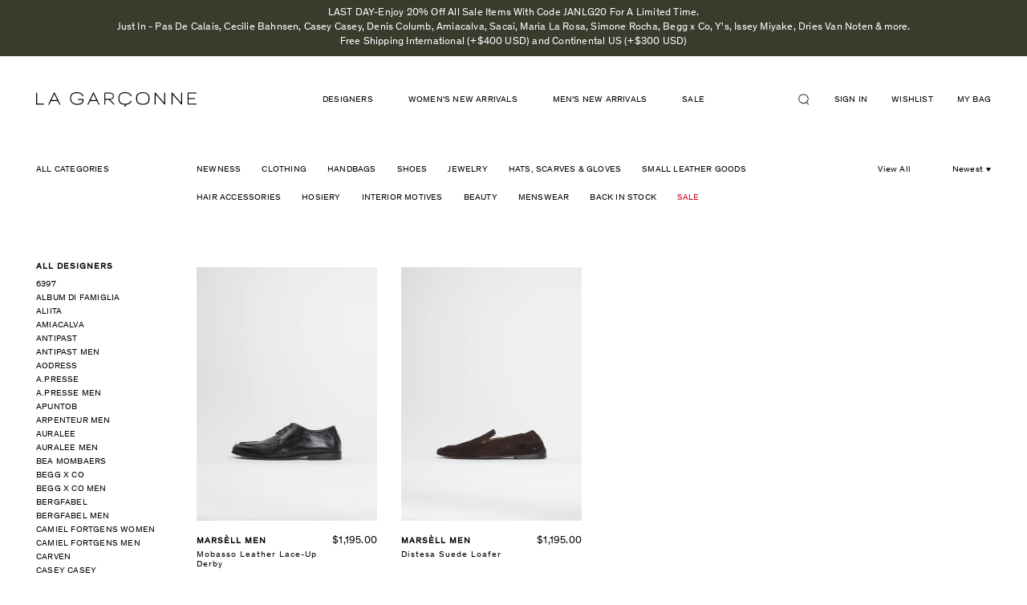

--- FILE ---
content_type: text/html; charset=utf-8
request_url: https://lagarconne.com/collections/all/44-5
body_size: 51969
content:
<!doctype html>
<html class="no-js supports-no-cookies" lang="en">
<head>
<!-- Begin BlackCrow Script Tag: DO NOT MODIFY! -->
     <script type="text/javascript" async src="https://shopify-init.blackcrow.ai/js/core/omada.js?shopify_app_version=1.0.213&shop=omada.myshopify.com"></script>
<!-- End BlackCrow Script Tag -->
  <meta name="google-site-verification" content="RxN9M5UHiF1Min3VVASa1ZIrZQ0r4tKnWSwjTFoVu2A" />
  <meta charset="utf-8">
  <meta http-equiv="X-UA-Compatible" content="IE=edge">
  <meta name="viewport" content="width=device-width, initial-scale=1, shrink-to-fit=no, user-scalable=no">
  <meta name="theme-color" content="#000000">
  <link rel="canonical" href="https://lagarconne.com/collections/all/44-5">

  <script type="text/javascript">
  setTimeout(function(){var a=document.createElement("script");
  var b=document.getElementsByTagName("script")[0];
  a.src=document.location.protocol+"//script.crazyegg.com/pages/scripts/0024/3022.js?"+Math.floor(new Date().getTime()/3600000);
  a.async=true;a.type="text/javascript";b.parentNode.insertBefore(a,b)}, 1);
  </script>

  <!-- Google Tag Manager -->
  <script>(function(w,d,s,l,i){w[l]=w[l]||[];w[l].push({'gtm.start':
  new Date().getTime(),event:'gtm.js'});var f=d.getElementsByTagName(s)[0],
  j=d.createElement(s),dl=l!='dataLayer'?'&l='+l:'';j.async=true;j.src=
  'https://www.googletagmanager.com/gtm.js?id='+i+dl;f.parentNode.insertBefore(j,f);
  })(window,document,'script','dataLayer','GTM-PM8N34F');</script>
  <!-- End Google Tag Manager -->

  <!-- trimax media -->
  <!-- Global site tag (gtag.js) - Google Ads: 578255898 -->
  <script async src="https://www.googletagmanager.com/gtag/js?id=AW-578255898"></script>
  <script> window.dataLayer = window.dataLayer || []; function gtag(){dataLayer.push(arguments);} gtag('js', new Date()); gtag('config', 'AW-578255898');</script>
  <!-- end trimax media -->


  

  
  <title>
    
    La Garçonne | Shop | All

    
      &ndash; tagged "44.5"
    

    

    
    
  </title>

  
    <meta name="description" content="Shop all on La Garconne, an online fashion retailer specializing in the elegantly understated.">
  

  

<meta property="og:site_name" content="La Garçonne" />
<meta property="og:url" content="https://lagarconne.com/collections/all/44-5" />
<meta property="og:title" content="La Garçonne | Shop | All" />

  <meta property="og:description" content="Shop all on La Garconne, an online fashion retailer specializing in the elegantly understated." />


  <meta property="og:type" content="website" />
  




<meta name="twitter:card" content="summary">


  <meta name="twitter:site" content="@LaGarconne">



  <meta property="twitter:description" content="Shop all on La Garconne, an online fashion retailer specializing in the elegantly understated." />


<meta name="twitter:url" content="https://lagarconne.com/collections/all/44-5">


  <meta name="twitter:title" content="La Garçonne" />
  



  <link href="//lagarconne.com/cdn/shop/t/67/assets/theme.scss.css?v=116713292790048908281751639679" rel="stylesheet" type="text/css" media="all" />
  <link href="//lagarconne.com/cdn/shop/t/67/assets/magnific-popup.css?v=82658639307707686801677093418" rel="stylesheet" type="text/css" media="all" />
  
         <link rel="canonical" href="https://lagarconne.com/collections/all/44-5" />
  
  <script>
    document.documentElement.className = document.documentElement.className.replace('no-js', 'js');

    window.theme = {
      strings: {
        addToCart: "Add to Bag",
        soldOut: "Sold out",
        unavailable: "Unavailable"
      },
      moneyFormat: "\u003cspan class=money\u003e${{amount}}\u003c\/span\u003e"
    };
  </script>
<script>

  window.Shop = {};

  Shop.version = "1.7.0";

  Shop.currency = "USD";
  Shop.moneyFormat = "${{amount}}";
  Shop.moneyFormatCurrency = "${{amount}} USD";

  

  

  

  

</script>
    <script src="//lagarconne.com/cdn/shop/t/67/assets/jquery-3.2.1.min.js?v=182898251670294034501677093418"></script>
    <script src="//lagarconne.com/cdn/shop/t/67/assets/jquery.mCustomScrollbar.concat.min.js?v=13324644230482036091677093418"></script>
  <script src="//lagarconne.com/cdn/shop/t/67/assets/slick.min.js?v=71779134894361685811677093418"></script>
  <script src="//lagarconne.com/cdn/shop/t/67/assets/jquery.magnific-popup.min.js?v=184369421263510081681677093418"></script>
  <script src="//lagarconne.com/cdn/shop/t/67/assets/main.js?v=127865642877758987431691664959"></script>

  

  <!--[if (gt IE 9)|!(IE)]><!--><script src="//lagarconne.com/cdn/shop/t/67/assets/vendor.js?v=157273044125004375851677093418" defer="defer"></script><!--<![endif]-->
  <!--[if lt IE 9]><script src="//lagarconne.com/cdn/shop/t/67/assets/vendor.js?v=157273044125004375851677093418"></script><![endif]-->

  <!--[if (gt IE 9)|!(IE)]><!--><script src="//lagarconne.com/cdn/shop/t/67/assets/theme.js?v=55966425186611965291677093418" defer="defer"></script><!--<![endif]-->
  <!--[if lt IE 9]><script src="//lagarconne.com/cdn/shop/t/67/assets/theme.js?v=55966425186611965291677093418"></script><![endif]-->

  <script>window.performance && window.performance.mark && window.performance.mark('shopify.content_for_header.start');</script><meta name="google-site-verification" content="kvH-prDVEBor5PZI8sOpX3O-2rqEf2LCD3tG4HvnFi8">
<meta id="shopify-digital-wallet" name="shopify-digital-wallet" content="/15292883/digital_wallets/dialog">
<meta name="shopify-checkout-api-token" content="8d4df03a7c765818e67f0aa41e1bc460">
<meta id="in-context-paypal-metadata" data-shop-id="15292883" data-venmo-supported="true" data-environment="production" data-locale="en_US" data-paypal-v4="true" data-currency="USD">
<link rel="alternate" type="application/atom+xml" title="Feed" href="/collections/all/44-5.atom" />
<link rel="alternate" type="application/json+oembed" href="https://lagarconne.com/collections/all/44-5.oembed">
<script async="async" src="/checkouts/internal/preloads.js?locale=en-US"></script>
<script id="apple-pay-shop-capabilities" type="application/json">{"shopId":15292883,"countryCode":"US","currencyCode":"USD","merchantCapabilities":["supports3DS"],"merchantId":"gid:\/\/shopify\/Shop\/15292883","merchantName":"La Garçonne","requiredBillingContactFields":["postalAddress","email","phone"],"requiredShippingContactFields":["postalAddress","email","phone"],"shippingType":"shipping","supportedNetworks":["visa","masterCard","amex","discover","elo","jcb"],"total":{"type":"pending","label":"La Garçonne","amount":"1.00"},"shopifyPaymentsEnabled":true,"supportsSubscriptions":true}</script>
<script id="shopify-features" type="application/json">{"accessToken":"8d4df03a7c765818e67f0aa41e1bc460","betas":["rich-media-storefront-analytics"],"domain":"lagarconne.com","predictiveSearch":true,"shopId":15292883,"locale":"en"}</script>
<script>var Shopify = Shopify || {};
Shopify.shop = "omada.myshopify.com";
Shopify.locale = "en";
Shopify.currency = {"active":"USD","rate":"1.0"};
Shopify.country = "US";
Shopify.theme = {"name":"Production (autodeployed, do not unpublish)","id":122366033991,"schema_name":"Slate","schema_version":"0.11.0","theme_store_id":null,"role":"main"};
Shopify.theme.handle = "null";
Shopify.theme.style = {"id":null,"handle":null};
Shopify.cdnHost = "lagarconne.com/cdn";
Shopify.routes = Shopify.routes || {};
Shopify.routes.root = "/";</script>
<script type="module">!function(o){(o.Shopify=o.Shopify||{}).modules=!0}(window);</script>
<script>!function(o){function n(){var o=[];function n(){o.push(Array.prototype.slice.apply(arguments))}return n.q=o,n}var t=o.Shopify=o.Shopify||{};t.loadFeatures=n(),t.autoloadFeatures=n()}(window);</script>
<script id="shop-js-analytics" type="application/json">{"pageType":"collection"}</script>
<script defer="defer" async type="module" src="//lagarconne.com/cdn/shopifycloud/shop-js/modules/v2/client.init-shop-cart-sync_BN7fPSNr.en.esm.js"></script>
<script defer="defer" async type="module" src="//lagarconne.com/cdn/shopifycloud/shop-js/modules/v2/chunk.common_Cbph3Kss.esm.js"></script>
<script defer="defer" async type="module" src="//lagarconne.com/cdn/shopifycloud/shop-js/modules/v2/chunk.modal_DKumMAJ1.esm.js"></script>
<script type="module">
  await import("//lagarconne.com/cdn/shopifycloud/shop-js/modules/v2/client.init-shop-cart-sync_BN7fPSNr.en.esm.js");
await import("//lagarconne.com/cdn/shopifycloud/shop-js/modules/v2/chunk.common_Cbph3Kss.esm.js");
await import("//lagarconne.com/cdn/shopifycloud/shop-js/modules/v2/chunk.modal_DKumMAJ1.esm.js");

  window.Shopify.SignInWithShop?.initShopCartSync?.({"fedCMEnabled":true,"windoidEnabled":true});

</script>
<script>(function() {
  var isLoaded = false;
  function asyncLoad() {
    if (isLoaded) return;
    isLoaded = true;
    var urls = ["\/\/beacon.riskified.com\/?shop=omada.myshopify.com","https:\/\/assets1.adroll.com\/shopify\/latest\/j\/shopify_rolling_bootstrap_v2.js?adroll_adv_id=MKZ5N264BNBXDNWCGHXIBP\u0026adroll_pix_id=H6XZBHMLLBDHBHF52T5DMJ\u0026shop=omada.myshopify.com","\/\/code.tidio.co\/1mmylehdtp3uqdm7588cc0pvkduoa413.js?shop=omada.myshopify.com","https:\/\/crossborder-integration.global-e.com\/resources\/js\/app?shop=omada.myshopify.com","\/\/cdn.shopify.com\/proxy\/930d850f0a144638d6c9280cf0e93a9fe25f1c66f3107c08068520fd4d856481\/web.global-e.com\/merchant\/storefrontattributes?merchantid=60000031\u0026shop=omada.myshopify.com\u0026sp-cache-control=cHVibGljLCBtYXgtYWdlPTkwMA","https:\/\/container.pepperjam.com\/1266048208.js?shop=omada.myshopify.com","\/\/backinstock.useamp.com\/widget\/5900_1767153381.js?category=bis\u0026v=6\u0026shop=omada.myshopify.com"];
    for (var i = 0; i < urls.length; i++) {
      var s = document.createElement('script');
      s.type = 'text/javascript';
      s.async = true;
      s.src = urls[i];
      var x = document.getElementsByTagName('script')[0];
      x.parentNode.insertBefore(s, x);
    }
  };
  if(window.attachEvent) {
    window.attachEvent('onload', asyncLoad);
  } else {
    window.addEventListener('load', asyncLoad, false);
  }
})();</script>
<script id="__st">var __st={"a":15292883,"offset":-18000,"reqid":"f0967a4b-670e-4f79-8f3e-f135bed8a1e6-1769986060","pageurl":"lagarconne.com\/collections\/all\/44-5","u":"4c9582d688fc","p":"collection","rtyp":"collection","rid":355047442};</script>
<script>window.ShopifyPaypalV4VisibilityTracking = true;</script>
<script id="captcha-bootstrap">!function(){'use strict';const t='contact',e='account',n='new_comment',o=[[t,t],['blogs',n],['comments',n],[t,'customer']],c=[[e,'customer_login'],[e,'guest_login'],[e,'recover_customer_password'],[e,'create_customer']],r=t=>t.map((([t,e])=>`form[action*='/${t}']:not([data-nocaptcha='true']) input[name='form_type'][value='${e}']`)).join(','),a=t=>()=>t?[...document.querySelectorAll(t)].map((t=>t.form)):[];function s(){const t=[...o],e=r(t);return a(e)}const i='password',u='form_key',d=['recaptcha-v3-token','g-recaptcha-response','h-captcha-response',i],f=()=>{try{return window.sessionStorage}catch{return}},m='__shopify_v',_=t=>t.elements[u];function p(t,e,n=!1){try{const o=window.sessionStorage,c=JSON.parse(o.getItem(e)),{data:r}=function(t){const{data:e,action:n}=t;return t[m]||n?{data:e,action:n}:{data:t,action:n}}(c);for(const[e,n]of Object.entries(r))t.elements[e]&&(t.elements[e].value=n);n&&o.removeItem(e)}catch(o){console.error('form repopulation failed',{error:o})}}const l='form_type',E='cptcha';function T(t){t.dataset[E]=!0}const w=window,h=w.document,L='Shopify',v='ce_forms',y='captcha';let A=!1;((t,e)=>{const n=(g='f06e6c50-85a8-45c8-87d0-21a2b65856fe',I='https://cdn.shopify.com/shopifycloud/storefront-forms-hcaptcha/ce_storefront_forms_captcha_hcaptcha.v1.5.2.iife.js',D={infoText:'Protected by hCaptcha',privacyText:'Privacy',termsText:'Terms'},(t,e,n)=>{const o=w[L][v],c=o.bindForm;if(c)return c(t,g,e,D).then(n);var r;o.q.push([[t,g,e,D],n]),r=I,A||(h.body.append(Object.assign(h.createElement('script'),{id:'captcha-provider',async:!0,src:r})),A=!0)});var g,I,D;w[L]=w[L]||{},w[L][v]=w[L][v]||{},w[L][v].q=[],w[L][y]=w[L][y]||{},w[L][y].protect=function(t,e){n(t,void 0,e),T(t)},Object.freeze(w[L][y]),function(t,e,n,w,h,L){const[v,y,A,g]=function(t,e,n){const i=e?o:[],u=t?c:[],d=[...i,...u],f=r(d),m=r(i),_=r(d.filter((([t,e])=>n.includes(e))));return[a(f),a(m),a(_),s()]}(w,h,L),I=t=>{const e=t.target;return e instanceof HTMLFormElement?e:e&&e.form},D=t=>v().includes(t);t.addEventListener('submit',(t=>{const e=I(t);if(!e)return;const n=D(e)&&!e.dataset.hcaptchaBound&&!e.dataset.recaptchaBound,o=_(e),c=g().includes(e)&&(!o||!o.value);(n||c)&&t.preventDefault(),c&&!n&&(function(t){try{if(!f())return;!function(t){const e=f();if(!e)return;const n=_(t);if(!n)return;const o=n.value;o&&e.removeItem(o)}(t);const e=Array.from(Array(32),(()=>Math.random().toString(36)[2])).join('');!function(t,e){_(t)||t.append(Object.assign(document.createElement('input'),{type:'hidden',name:u})),t.elements[u].value=e}(t,e),function(t,e){const n=f();if(!n)return;const o=[...t.querySelectorAll(`input[type='${i}']`)].map((({name:t})=>t)),c=[...d,...o],r={};for(const[a,s]of new FormData(t).entries())c.includes(a)||(r[a]=s);n.setItem(e,JSON.stringify({[m]:1,action:t.action,data:r}))}(t,e)}catch(e){console.error('failed to persist form',e)}}(e),e.submit())}));const S=(t,e)=>{t&&!t.dataset[E]&&(n(t,e.some((e=>e===t))),T(t))};for(const o of['focusin','change'])t.addEventListener(o,(t=>{const e=I(t);D(e)&&S(e,y())}));const B=e.get('form_key'),M=e.get(l),P=B&&M;t.addEventListener('DOMContentLoaded',(()=>{const t=y();if(P)for(const e of t)e.elements[l].value===M&&p(e,B);[...new Set([...A(),...v().filter((t=>'true'===t.dataset.shopifyCaptcha))])].forEach((e=>S(e,t)))}))}(h,new URLSearchParams(w.location.search),n,t,e,['guest_login'])})(!0,!0)}();</script>
<script integrity="sha256-4kQ18oKyAcykRKYeNunJcIwy7WH5gtpwJnB7kiuLZ1E=" data-source-attribution="shopify.loadfeatures" defer="defer" src="//lagarconne.com/cdn/shopifycloud/storefront/assets/storefront/load_feature-a0a9edcb.js" crossorigin="anonymous"></script>
<script data-source-attribution="shopify.dynamic_checkout.dynamic.init">var Shopify=Shopify||{};Shopify.PaymentButton=Shopify.PaymentButton||{isStorefrontPortableWallets:!0,init:function(){window.Shopify.PaymentButton.init=function(){};var t=document.createElement("script");t.src="https://lagarconne.com/cdn/shopifycloud/portable-wallets/latest/portable-wallets.en.js",t.type="module",document.head.appendChild(t)}};
</script>
<script data-source-attribution="shopify.dynamic_checkout.buyer_consent">
  function portableWalletsHideBuyerConsent(e){var t=document.getElementById("shopify-buyer-consent"),n=document.getElementById("shopify-subscription-policy-button");t&&n&&(t.classList.add("hidden"),t.setAttribute("aria-hidden","true"),n.removeEventListener("click",e))}function portableWalletsShowBuyerConsent(e){var t=document.getElementById("shopify-buyer-consent"),n=document.getElementById("shopify-subscription-policy-button");t&&n&&(t.classList.remove("hidden"),t.removeAttribute("aria-hidden"),n.addEventListener("click",e))}window.Shopify?.PaymentButton&&(window.Shopify.PaymentButton.hideBuyerConsent=portableWalletsHideBuyerConsent,window.Shopify.PaymentButton.showBuyerConsent=portableWalletsShowBuyerConsent);
</script>
<script data-source-attribution="shopify.dynamic_checkout.cart.bootstrap">document.addEventListener("DOMContentLoaded",(function(){function t(){return document.querySelector("shopify-accelerated-checkout-cart, shopify-accelerated-checkout")}if(t())Shopify.PaymentButton.init();else{new MutationObserver((function(e,n){t()&&(Shopify.PaymentButton.init(),n.disconnect())})).observe(document.body,{childList:!0,subtree:!0})}}));
</script>
<link id="shopify-accelerated-checkout-styles" rel="stylesheet" media="screen" href="https://lagarconne.com/cdn/shopifycloud/portable-wallets/latest/accelerated-checkout-backwards-compat.css" crossorigin="anonymous">
<style id="shopify-accelerated-checkout-cart">
        #shopify-buyer-consent {
  margin-top: 1em;
  display: inline-block;
  width: 100%;
}

#shopify-buyer-consent.hidden {
  display: none;
}

#shopify-subscription-policy-button {
  background: none;
  border: none;
  padding: 0;
  text-decoration: underline;
  font-size: inherit;
  cursor: pointer;
}

#shopify-subscription-policy-button::before {
  box-shadow: none;
}

      </style>

<script>window.performance && window.performance.mark && window.performance.mark('shopify.content_for_header.end');</script>
  <style>
   .template-collection #pp-overlay, 
  .template-collection #pp-popup {
    display: none !important;
  }
</style>

  <script type="text/javascript" src="//connect.nosto.com/include/shopify-15292883" async></script>


  <script type="text/javascript">
  setTimeout(function(){var a=document.createElement("script");
  var b=document.getElementsByTagName("script")[0];
  a.src=document.location.protocol+"//script.crazyegg.com/pages/scripts/0024/3022.js?"+Math.floor(new Date().getTime()/3600000);
  a.async=true;a.type="text/javascript";b.parentNode.insertBefore(a,b)}, 1);
  </script>

  <!-- START SENDINBLUE TRACKING -->

  <script type="text/javascript">
(function(){window.sib={equeue:[],client_key:"z6sld7gz1x8kdtze550lh"};var e={get:function(e,n){return window.sib[n]||function(){ var t = {}; t[n] = arguments; window.sib.equeue.push(t);}}};window.sendinblue=new Proxy(window.sib,e);var n=document.createElement("script");n.type="text/javascript",n.id="sendinblue-js",n.async=!0,n.src="https://sibautomation.com/sa.js?key="+window.sib.client_key;var i=document.getElementsByTagName("script")[0];i.parentNode.insertBefore(n,i),window.sendinblue.page()})();
  </script>
  <!-- END SENDINBLUE TRACKING -->

<!-- start yahoo tag -->
<script type="application/javascript">(function(w,d,t,r,u){w[u]=w[u]||[];w[u].push({'projectId':'10000','properties':{'pixelId':'10065801'}});var s=d.createElement(t);s.src=r;s.async=true;s.onload=s.onreadystatechange=function(){var y,rs=this.readyState,c=w[u];if(rs&&rs!="complete"&&rs!="loaded"){return}try{y=YAHOO.ywa.I13N.fireBeacon;w[u]=[];w[u].push=function(p){y([p])};y(c)}catch(e){}};var scr=d.getElementsByTagName(t)[0],par=scr.parentNode;par.insertBefore(s,scr)})(window,document,"script","https://s.yimg.com/wi/ytc.js","dotq");</script>
<!-- end yahoo tag -->

<!-- google merchant verification -->
  <meta name="google-site-verification" content="zJgbOLPZ_hRfGciP7VtU9Kny1xGdjUnkLDRsPVhZaMY" />
<!-- end google merchant verification -->

  <!-- globale_css_include -->
  
  

  <!-- globale css to hide domestic payments -->
  <style>
    [ge-active="true"] .lg-cart-additional-buttons {display:none;}
  </style>

  

<link rel="stylesheet" type="text/css" href="https://crossborder-integration.global-e.com/resources/css/60000031/US"/>
<script>
    GLBE_PARAMS = {
        appUrl: "https://crossborder-integration.global-e.com/",
        pixelUrl: "https://utils.global-e.com",
        pixelEnabled: true,
        geAppUrl: "https://web.global-e.com/",
        env: "Production",
        geCDNUrl: "https://web.global-e.com/",
        apiUrl: "https://api.global-e.com/",
        emi: "daer8i",
        mid: "60000031",
        hiddenElements: ".ge-hide,.afterpay-paragraph,form[action='https://payments.amazon.com/checkout/signin']",
        countryCode: "US",
        countryName: "United States",
        currencyCode: "USD",
        currencyName: "United States Dollar",
        locale: "en",
        operatedCountries: ["AD","AE","AF","AG","AI","AL","AM","AO","AR","AT","AU","AW","AZ","BA","BB","BD","BE","BF","BG","BH","BI","BJ","BL","BM","BN","BO","BR","BS","BT","BW","BZ","CA","CD","CG","CH","CI","CK","CL","CM","CN","CO","CR","CV","CW","CY","CZ","DE","DJ","DK","DM","DO","DZ","EC","EE","EG","ES","ET","FI","FJ","FK","FO","FR","GA","GB","GD","GE","GF","GG","GH","GI","GL","GM","GN","GP","GQ","GR","GT","GW","GY","HK","HN","HR","HT","HU","ID","IE","IL","IN","IS","IT","JE","JM","JO","JP","KE","KG","KH","KI","KM","KN","KR","KW","KY","KZ","LA","LB","LC","LI","LK","LR","LS","LT","LU","LV","MA","MC","MD","ME","MG","MK","ML","MM","MN","MO","MQ","MR","MS","MT","MU","MV","MW","MX","MY","MZ","NA","NC","NE","NG","NI","NL","NO","NP","NR","NU","NZ","OM","PA","PE","PF","PG","PH","PK","PL","PT","PY","QA","RE","RO","RS","RW","SA","SB","SC","SE","SG","SH","SI","SK","SL","SM","SO","SR","ST","SV","SX","SZ","TC","TD","TG","TH","TL","TN","TO","TR","TT","TV","TW","TZ","UG","UY","UZ","VA","VC","VE","VG","VN","VU","WS","YT","ZA","ZM","ZW"],
        allowedCountries: [{ code: 'AF', name: 'Afghanistan' }, { code: 'AL', name: 'Albania' }, { code: 'DZ', name: 'Algeria' }, { code: 'AD', name: 'Andorra' }, { code: 'AO', name: 'Angola' }, { code: 'AI', name: 'Anguilla' }, { code: 'AG', name: 'Antigua &amp; Barbuda' }, { code: 'AR', name: 'Argentina' }, { code: 'AM', name: 'Armenia' }, { code: 'AW', name: 'Aruba' }, { code: 'AU', name: 'Australia' }, { code: 'AT', name: 'Austria' }, { code: 'AZ', name: 'Azerbaijan' }, { code: 'BS', name: 'Bahamas' }, { code: 'BH', name: 'Bahrain' }, { code: 'BD', name: 'Bangladesh' }, { code: 'BB', name: 'Barbados' }, { code: 'BE', name: 'Belgium' }, { code: 'BZ', name: 'Belize' }, { code: 'BJ', name: 'Benin' }, { code: 'BM', name: 'Bermuda' }, { code: 'BT', name: 'Bhutan' }, { code: 'BO', name: 'Bolivia' }, { code: 'BA', name: 'Bosnia &amp; Herzegovina' }, { code: 'BW', name: 'Botswana' }, { code: 'BR', name: 'Brazil' }, { code: 'VG', name: 'British Virgin Islands' }, { code: 'BN', name: 'Brunei' }, { code: 'BG', name: 'Bulgaria' }, { code: 'BF', name: 'Burkina Faso' }, { code: 'BI', name: 'Burundi' }, { code: 'KH', name: 'Cambodia' }, { code: 'CM', name: 'Cameroon' }, { code: 'CA', name: 'Canada' }, { code: 'CV', name: 'Cape Verde' }, { code: 'KY', name: 'Cayman Islands' }, { code: 'TD', name: 'Chad' }, { code: 'CL', name: 'Chile' }, { code: 'CN', name: 'China' }, { code: 'CO', name: 'Colombia' }, { code: 'KM', name: 'Comoros' }, { code: 'CG', name: 'Congo - Brazzaville' }, { code: 'CD', name: 'Congo - Kinshasa' }, { code: 'CK', name: 'Cook Islands' }, { code: 'CR', name: 'Costa Rica' }, { code: 'CI', name: 'Côte d’Ivoire' }, { code: 'HR', name: 'Croatia' }, { code: 'CW', name: 'Curaçao' }, { code: 'CY', name: 'Cyprus' }, { code: 'CZ', name: 'Czechia' }, { code: 'DK', name: 'Denmark' }, { code: 'DJ', name: 'Djibouti' }, { code: 'DM', name: 'Dominica' }, { code: 'DO', name: 'Dominican Republic' }, { code: 'EC', name: 'Ecuador' }, { code: 'EG', name: 'Egypt' }, { code: 'SV', name: 'El Salvador' }, { code: 'GQ', name: 'Equatorial Guinea' }, { code: 'EE', name: 'Estonia' }, { code: 'SZ', name: 'Eswatini' }, { code: 'ET', name: 'Ethiopia' }, { code: 'FK', name: 'Falkland Islands' }, { code: 'FO', name: 'Faroe Islands' }, { code: 'FJ', name: 'Fiji' }, { code: 'FI', name: 'Finland' }, { code: 'FR', name: 'France' }, { code: 'GF', name: 'French Guiana' }, { code: 'PF', name: 'French Polynesia' }, { code: 'GA', name: 'Gabon' }, { code: 'GM', name: 'Gambia' }, { code: 'GE', name: 'Georgia' }, { code: 'DE', name: 'Germany' }, { code: 'GH', name: 'Ghana' }, { code: 'GI', name: 'Gibraltar' }, { code: 'GR', name: 'Greece' }, { code: 'GL', name: 'Greenland' }, { code: 'GD', name: 'Grenada' }, { code: 'GP', name: 'Guadeloupe' }, { code: 'GT', name: 'Guatemala' }, { code: 'GG', name: 'Guernsey' }, { code: 'GN', name: 'Guinea' }, { code: 'GW', name: 'Guinea-Bissau' }, { code: 'GY', name: 'Guyana' }, { code: 'HT', name: 'Haiti' }, { code: 'HN', name: 'Honduras' }, { code: 'HK', name: 'Hong Kong SAR' }, { code: 'HU', name: 'Hungary' }, { code: 'IS', name: 'Iceland' }, { code: 'IN', name: 'India' }, { code: 'ID', name: 'Indonesia' }, { code: 'IE', name: 'Ireland' }, { code: 'IL', name: 'Israel' }, { code: 'IT', name: 'Italy' }, { code: 'JM', name: 'Jamaica' }, { code: 'JP', name: 'Japan' }, { code: 'JE', name: 'Jersey' }, { code: 'JO', name: 'Jordan' }, { code: 'KZ', name: 'Kazakhstan' }, { code: 'KE', name: 'Kenya' }, { code: 'KI', name: 'Kiribati' }, { code: 'KW', name: 'Kuwait' }, { code: 'KG', name: 'Kyrgyzstan' }, { code: 'LA', name: 'Laos' }, { code: 'LV', name: 'Latvia' }, { code: 'LB', name: 'Lebanon' }, { code: 'LS', name: 'Lesotho' }, { code: 'LR', name: 'Liberia' }, { code: 'LI', name: 'Liechtenstein' }, { code: 'LT', name: 'Lithuania' }, { code: 'LU', name: 'Luxembourg' }, { code: 'MO', name: 'Macao SAR' }, { code: 'MG', name: 'Madagascar' }, { code: 'MW', name: 'Malawi' }, { code: 'MY', name: 'Malaysia' }, { code: 'MV', name: 'Maldives' }, { code: 'ML', name: 'Mali' }, { code: 'MT', name: 'Malta' }, { code: 'MQ', name: 'Martinique' }, { code: 'MR', name: 'Mauritania' }, { code: 'MU', name: 'Mauritius' }, { code: 'YT', name: 'Mayotte' }, { code: 'MX', name: 'Mexico' }, { code: 'MD', name: 'Moldova' }, { code: 'MC', name: 'Monaco' }, { code: 'MN', name: 'Mongolia' }, { code: 'ME', name: 'Montenegro' }, { code: 'MS', name: 'Montserrat' }, { code: 'MA', name: 'Morocco' }, { code: 'MZ', name: 'Mozambique' }, { code: 'MM', name: 'Myanmar (Burma)' }, { code: 'NA', name: 'Namibia' }, { code: 'NR', name: 'Nauru' }, { code: 'NP', name: 'Nepal' }, { code: 'NL', name: 'Netherlands' }, { code: 'NC', name: 'New Caledonia' }, { code: 'NZ', name: 'New Zealand' }, { code: 'NI', name: 'Nicaragua' }, { code: 'NE', name: 'Niger' }, { code: 'NG', name: 'Nigeria' }, { code: 'NU', name: 'Niue' }, { code: 'MK', name: 'North Macedonia' }, { code: 'NO', name: 'Norway' }, { code: 'OM', name: 'Oman' }, { code: 'PK', name: 'Pakistan' }, { code: 'PA', name: 'Panama' }, { code: 'PG', name: 'Papua New Guinea' }, { code: 'PY', name: 'Paraguay' }, { code: 'PE', name: 'Peru' }, { code: 'PH', name: 'Philippines' }, { code: 'PL', name: 'Poland' }, { code: 'PT', name: 'Portugal' }, { code: 'QA', name: 'Qatar' }, { code: 'RE', name: 'Réunion' }, { code: 'RO', name: 'Romania' }, { code: 'RW', name: 'Rwanda' }, { code: 'WS', name: 'Samoa' }, { code: 'SM', name: 'San Marino' }, { code: 'ST', name: 'São Tomé &amp; Príncipe' }, { code: 'SA', name: 'Saudi Arabia' }, { code: 'SN', name: 'Senegal' }, { code: 'RS', name: 'Serbia' }, { code: 'SC', name: 'Seychelles' }, { code: 'SL', name: 'Sierra Leone' }, { code: 'SG', name: 'Singapore' }, { code: 'SX', name: 'Sint Maarten' }, { code: 'SK', name: 'Slovakia' }, { code: 'SI', name: 'Slovenia' }, { code: 'SB', name: 'Solomon Islands' }, { code: 'SO', name: 'Somalia' }, { code: 'ZA', name: 'South Africa' }, { code: 'KR', name: 'South Korea' }, { code: 'ES', name: 'Spain' }, { code: 'LK', name: 'Sri Lanka' }, { code: 'BL', name: 'St. Barthélemy' }, { code: 'SH', name: 'St. Helena' }, { code: 'KN', name: 'St. Kitts &amp; Nevis' }, { code: 'LC', name: 'St. Lucia' }, { code: 'VC', name: 'St. Vincent &amp; Grenadines' }, { code: 'SR', name: 'Suriname' }, { code: 'SE', name: 'Sweden' }, { code: 'CH', name: 'Switzerland' }, { code: 'TW', name: 'Taiwan' }, { code: 'TZ', name: 'Tanzania' }, { code: 'TH', name: 'Thailand' }, { code: 'TL', name: 'Timor-Leste' }, { code: 'TG', name: 'Togo' }, { code: 'TO', name: 'Tonga' }, { code: 'TT', name: 'Trinidad &amp; Tobago' }, { code: 'TN', name: 'Tunisia' }, { code: 'TC', name: 'Turks &amp; Caicos Islands' }, { code: 'TV', name: 'Tuvalu' }, { code: 'UG', name: 'Uganda' }, { code: 'AE', name: 'United Arab Emirates' }, { code: 'GB', name: 'United Kingdom' }, { code: 'US', name: 'United States' }, { code: 'UY', name: 'Uruguay' }, { code: 'UZ', name: 'Uzbekistan' }, { code: 'VU', name: 'Vanuatu' }, { code: 'VA', name: 'Vatican City' }, { code: 'VE', name: 'Venezuela' }, { code: 'VN', name: 'Vietnam' }, { code: 'ZM', name: 'Zambia' }, { code: 'ZW', name: 'Zimbabwe' }, ],
        c1Enabled:"False",
        siteId: "7ce243a1e1a2",
        isTokenEnabled: "true",
};
</script>

<script src="https://cdn.shopify.com/extensions/019c0fa6-5f30-7dd9-9c7f-b7b4d428673e/js-client-222/assets/pushowl-shopify.js" type="text/javascript" defer="defer"></script>
<meta property="og:image" content="https://cdn.shopify.com/s/files/1/1529/2883/files/logo.png?height=628&pad_color=ffffff&v=1613539708&width=1200" />
<meta property="og:image:secure_url" content="https://cdn.shopify.com/s/files/1/1529/2883/files/logo.png?height=628&pad_color=ffffff&v=1613539708&width=1200" />
<meta property="og:image:width" content="1200" />
<meta property="og:image:height" content="628" />
<link href="https://monorail-edge.shopifysvc.com" rel="dns-prefetch">
<script>(function(){if ("sendBeacon" in navigator && "performance" in window) {try {var session_token_from_headers = performance.getEntriesByType('navigation')[0].serverTiming.find(x => x.name == '_s').description;} catch {var session_token_from_headers = undefined;}var session_cookie_matches = document.cookie.match(/_shopify_s=([^;]*)/);var session_token_from_cookie = session_cookie_matches && session_cookie_matches.length === 2 ? session_cookie_matches[1] : "";var session_token = session_token_from_headers || session_token_from_cookie || "";function handle_abandonment_event(e) {var entries = performance.getEntries().filter(function(entry) {return /monorail-edge.shopifysvc.com/.test(entry.name);});if (!window.abandonment_tracked && entries.length === 0) {window.abandonment_tracked = true;var currentMs = Date.now();var navigation_start = performance.timing.navigationStart;var payload = {shop_id: 15292883,url: window.location.href,navigation_start,duration: currentMs - navigation_start,session_token,page_type: "collection"};window.navigator.sendBeacon("https://monorail-edge.shopifysvc.com/v1/produce", JSON.stringify({schema_id: "online_store_buyer_site_abandonment/1.1",payload: payload,metadata: {event_created_at_ms: currentMs,event_sent_at_ms: currentMs}}));}}window.addEventListener('pagehide', handle_abandonment_event);}}());</script>
<script id="web-pixels-manager-setup">(function e(e,d,r,n,o){if(void 0===o&&(o={}),!Boolean(null===(a=null===(i=window.Shopify)||void 0===i?void 0:i.analytics)||void 0===a?void 0:a.replayQueue)){var i,a;window.Shopify=window.Shopify||{};var t=window.Shopify;t.analytics=t.analytics||{};var s=t.analytics;s.replayQueue=[],s.publish=function(e,d,r){return s.replayQueue.push([e,d,r]),!0};try{self.performance.mark("wpm:start")}catch(e){}var l=function(){var e={modern:/Edge?\/(1{2}[4-9]|1[2-9]\d|[2-9]\d{2}|\d{4,})\.\d+(\.\d+|)|Firefox\/(1{2}[4-9]|1[2-9]\d|[2-9]\d{2}|\d{4,})\.\d+(\.\d+|)|Chrom(ium|e)\/(9{2}|\d{3,})\.\d+(\.\d+|)|(Maci|X1{2}).+ Version\/(15\.\d+|(1[6-9]|[2-9]\d|\d{3,})\.\d+)([,.]\d+|)( \(\w+\)|)( Mobile\/\w+|) Safari\/|Chrome.+OPR\/(9{2}|\d{3,})\.\d+\.\d+|(CPU[ +]OS|iPhone[ +]OS|CPU[ +]iPhone|CPU IPhone OS|CPU iPad OS)[ +]+(15[._]\d+|(1[6-9]|[2-9]\d|\d{3,})[._]\d+)([._]\d+|)|Android:?[ /-](13[3-9]|1[4-9]\d|[2-9]\d{2}|\d{4,})(\.\d+|)(\.\d+|)|Android.+Firefox\/(13[5-9]|1[4-9]\d|[2-9]\d{2}|\d{4,})\.\d+(\.\d+|)|Android.+Chrom(ium|e)\/(13[3-9]|1[4-9]\d|[2-9]\d{2}|\d{4,})\.\d+(\.\d+|)|SamsungBrowser\/([2-9]\d|\d{3,})\.\d+/,legacy:/Edge?\/(1[6-9]|[2-9]\d|\d{3,})\.\d+(\.\d+|)|Firefox\/(5[4-9]|[6-9]\d|\d{3,})\.\d+(\.\d+|)|Chrom(ium|e)\/(5[1-9]|[6-9]\d|\d{3,})\.\d+(\.\d+|)([\d.]+$|.*Safari\/(?![\d.]+ Edge\/[\d.]+$))|(Maci|X1{2}).+ Version\/(10\.\d+|(1[1-9]|[2-9]\d|\d{3,})\.\d+)([,.]\d+|)( \(\w+\)|)( Mobile\/\w+|) Safari\/|Chrome.+OPR\/(3[89]|[4-9]\d|\d{3,})\.\d+\.\d+|(CPU[ +]OS|iPhone[ +]OS|CPU[ +]iPhone|CPU IPhone OS|CPU iPad OS)[ +]+(10[._]\d+|(1[1-9]|[2-9]\d|\d{3,})[._]\d+)([._]\d+|)|Android:?[ /-](13[3-9]|1[4-9]\d|[2-9]\d{2}|\d{4,})(\.\d+|)(\.\d+|)|Mobile Safari.+OPR\/([89]\d|\d{3,})\.\d+\.\d+|Android.+Firefox\/(13[5-9]|1[4-9]\d|[2-9]\d{2}|\d{4,})\.\d+(\.\d+|)|Android.+Chrom(ium|e)\/(13[3-9]|1[4-9]\d|[2-9]\d{2}|\d{4,})\.\d+(\.\d+|)|Android.+(UC? ?Browser|UCWEB|U3)[ /]?(15\.([5-9]|\d{2,})|(1[6-9]|[2-9]\d|\d{3,})\.\d+)\.\d+|SamsungBrowser\/(5\.\d+|([6-9]|\d{2,})\.\d+)|Android.+MQ{2}Browser\/(14(\.(9|\d{2,})|)|(1[5-9]|[2-9]\d|\d{3,})(\.\d+|))(\.\d+|)|K[Aa][Ii]OS\/(3\.\d+|([4-9]|\d{2,})\.\d+)(\.\d+|)/},d=e.modern,r=e.legacy,n=navigator.userAgent;return n.match(d)?"modern":n.match(r)?"legacy":"unknown"}(),u="modern"===l?"modern":"legacy",c=(null!=n?n:{modern:"",legacy:""})[u],f=function(e){return[e.baseUrl,"/wpm","/b",e.hashVersion,"modern"===e.buildTarget?"m":"l",".js"].join("")}({baseUrl:d,hashVersion:r,buildTarget:u}),m=function(e){var d=e.version,r=e.bundleTarget,n=e.surface,o=e.pageUrl,i=e.monorailEndpoint;return{emit:function(e){var a=e.status,t=e.errorMsg,s=(new Date).getTime(),l=JSON.stringify({metadata:{event_sent_at_ms:s},events:[{schema_id:"web_pixels_manager_load/3.1",payload:{version:d,bundle_target:r,page_url:o,status:a,surface:n,error_msg:t},metadata:{event_created_at_ms:s}}]});if(!i)return console&&console.warn&&console.warn("[Web Pixels Manager] No Monorail endpoint provided, skipping logging."),!1;try{return self.navigator.sendBeacon.bind(self.navigator)(i,l)}catch(e){}var u=new XMLHttpRequest;try{return u.open("POST",i,!0),u.setRequestHeader("Content-Type","text/plain"),u.send(l),!0}catch(e){return console&&console.warn&&console.warn("[Web Pixels Manager] Got an unhandled error while logging to Monorail."),!1}}}}({version:r,bundleTarget:l,surface:e.surface,pageUrl:self.location.href,monorailEndpoint:e.monorailEndpoint});try{o.browserTarget=l,function(e){var d=e.src,r=e.async,n=void 0===r||r,o=e.onload,i=e.onerror,a=e.sri,t=e.scriptDataAttributes,s=void 0===t?{}:t,l=document.createElement("script"),u=document.querySelector("head"),c=document.querySelector("body");if(l.async=n,l.src=d,a&&(l.integrity=a,l.crossOrigin="anonymous"),s)for(var f in s)if(Object.prototype.hasOwnProperty.call(s,f))try{l.dataset[f]=s[f]}catch(e){}if(o&&l.addEventListener("load",o),i&&l.addEventListener("error",i),u)u.appendChild(l);else{if(!c)throw new Error("Did not find a head or body element to append the script");c.appendChild(l)}}({src:f,async:!0,onload:function(){if(!function(){var e,d;return Boolean(null===(d=null===(e=window.Shopify)||void 0===e?void 0:e.analytics)||void 0===d?void 0:d.initialized)}()){var d=window.webPixelsManager.init(e)||void 0;if(d){var r=window.Shopify.analytics;r.replayQueue.forEach((function(e){var r=e[0],n=e[1],o=e[2];d.publishCustomEvent(r,n,o)})),r.replayQueue=[],r.publish=d.publishCustomEvent,r.visitor=d.visitor,r.initialized=!0}}},onerror:function(){return m.emit({status:"failed",errorMsg:"".concat(f," has failed to load")})},sri:function(e){var d=/^sha384-[A-Za-z0-9+/=]+$/;return"string"==typeof e&&d.test(e)}(c)?c:"",scriptDataAttributes:o}),m.emit({status:"loading"})}catch(e){m.emit({status:"failed",errorMsg:(null==e?void 0:e.message)||"Unknown error"})}}})({shopId: 15292883,storefrontBaseUrl: "https://lagarconne.com",extensionsBaseUrl: "https://extensions.shopifycdn.com/cdn/shopifycloud/web-pixels-manager",monorailEndpoint: "https://monorail-edge.shopifysvc.com/unstable/produce_batch",surface: "storefront-renderer",enabledBetaFlags: ["2dca8a86"],webPixelsConfigList: [{"id":"919863367","configuration":"{\"partnerId\": \"31474\", \"environment\": \"prod\", \"countryCode\": \"US\", \"logLevel\": \"none\"}","eventPayloadVersion":"v1","runtimeContext":"STRICT","scriptVersion":"3add57fd2056b63da5cf857b4ed8b1f3","type":"APP","apiClientId":5829751,"privacyPurposes":["ANALYTICS","MARKETING","SALE_OF_DATA"],"dataSharingAdjustments":{"protectedCustomerApprovalScopes":[]}},{"id":"816480327","configuration":"{\"subdomain\": \"omada\"}","eventPayloadVersion":"v1","runtimeContext":"STRICT","scriptVersion":"7c43d34f3733b2440dd44bce7edbeb00","type":"APP","apiClientId":1615517,"privacyPurposes":["ANALYTICS","MARKETING","SALE_OF_DATA"],"dataSharingAdjustments":{"protectedCustomerApprovalScopes":["read_customer_address","read_customer_email","read_customer_name","read_customer_personal_data","read_customer_phone"]}},{"id":"418742343","configuration":"{\"integrationId\":\"633f9ef4-9067-48b0-9f4c-9d541b16af70\",\"brandId\":\"08091ebe-be68-4f2a-b28b-19c05c996122\"}","eventPayloadVersion":"v1","runtimeContext":"STRICT","scriptVersion":"5f3a76a8057f996fa293517754817128","type":"APP","apiClientId":2567979,"privacyPurposes":["ANALYTICS"],"dataSharingAdjustments":{"protectedCustomerApprovalScopes":["read_customer_address","read_customer_email","read_customer_name","read_customer_personal_data","read_customer_phone"]}},{"id":"262471751","configuration":"{\"config\":\"{\\\"pixel_id\\\":\\\"G-TDFWSVLZT7\\\",\\\"target_country\\\":\\\"US\\\",\\\"gtag_events\\\":[{\\\"type\\\":\\\"purchase\\\",\\\"action_label\\\":\\\"G-TDFWSVLZT7\\\"},{\\\"type\\\":\\\"page_view\\\",\\\"action_label\\\":\\\"G-TDFWSVLZT7\\\"},{\\\"type\\\":\\\"view_item\\\",\\\"action_label\\\":\\\"G-TDFWSVLZT7\\\"},{\\\"type\\\":\\\"search\\\",\\\"action_label\\\":\\\"G-TDFWSVLZT7\\\"},{\\\"type\\\":\\\"add_to_cart\\\",\\\"action_label\\\":\\\"G-TDFWSVLZT7\\\"},{\\\"type\\\":\\\"begin_checkout\\\",\\\"action_label\\\":\\\"G-TDFWSVLZT7\\\"},{\\\"type\\\":\\\"add_payment_info\\\",\\\"action_label\\\":\\\"G-TDFWSVLZT7\\\"}],\\\"enable_monitoring_mode\\\":false}\"}","eventPayloadVersion":"v1","runtimeContext":"OPEN","scriptVersion":"b2a88bafab3e21179ed38636efcd8a93","type":"APP","apiClientId":1780363,"privacyPurposes":[],"dataSharingAdjustments":{"protectedCustomerApprovalScopes":["read_customer_address","read_customer_email","read_customer_name","read_customer_personal_data","read_customer_phone"]}},{"id":"128286791","configuration":"{\"accountId\":\"Global-e\",\"merchantId\":\"60000031\",\"baseApiUrl\":\"https:\/\/checkout-service.global-e.com\/api\/v1\",\"siteId\":\"7ce243a1e1a2\",\"BorderfreeMetaCAPIEnabled\":\"False\",\"FT_IsLegacyAnalyticsSDKEnabled\":\"True\",\"FT_IsAnalyticsSDKEnabled\":\"False\",\"CDNUrl\":\"https:\/\/web-she.global-e.com\/\",\"BfGoogleAdsEnabled\":\"false\"}","eventPayloadVersion":"v1","runtimeContext":"STRICT","scriptVersion":"07f17466e0885c524b92de369a41e2cd","type":"APP","apiClientId":5806573,"privacyPurposes":["SALE_OF_DATA"],"dataSharingAdjustments":{"protectedCustomerApprovalScopes":["read_customer_address","read_customer_email","read_customer_name","read_customer_personal_data","read_customer_phone"]}},{"id":"90275911","configuration":"{\"pixel_id\":\"1645659105698176\",\"pixel_type\":\"facebook_pixel\",\"metaapp_system_user_token\":\"-\"}","eventPayloadVersion":"v1","runtimeContext":"OPEN","scriptVersion":"ca16bc87fe92b6042fbaa3acc2fbdaa6","type":"APP","apiClientId":2329312,"privacyPurposes":["ANALYTICS","MARKETING","SALE_OF_DATA"],"dataSharingAdjustments":{"protectedCustomerApprovalScopes":["read_customer_address","read_customer_email","read_customer_name","read_customer_personal_data","read_customer_phone"]}},{"id":"42893383","configuration":"{\"tagID\":\"2614138661376\"}","eventPayloadVersion":"v1","runtimeContext":"STRICT","scriptVersion":"18031546ee651571ed29edbe71a3550b","type":"APP","apiClientId":3009811,"privacyPurposes":["ANALYTICS","MARKETING","SALE_OF_DATA"],"dataSharingAdjustments":{"protectedCustomerApprovalScopes":["read_customer_address","read_customer_email","read_customer_name","read_customer_personal_data","read_customer_phone"]}},{"id":"7962695","configuration":"{ \"bundleName\": \"omada\" }","eventPayloadVersion":"v1","runtimeContext":"STRICT","scriptVersion":"6d69af31d151d9c0dc4842dc2c8531ca","type":"APP","apiClientId":5106349,"privacyPurposes":["ANALYTICS","MARKETING","SALE_OF_DATA"],"dataSharingAdjustments":{"protectedCustomerApprovalScopes":["read_customer_address","read_customer_email","read_customer_name","read_customer_personal_data","read_customer_phone"]}},{"id":"25624647","eventPayloadVersion":"1","runtimeContext":"LAX","scriptVersion":"1","type":"CUSTOM","privacyPurposes":["ANALYTICS","MARKETING","SALE_OF_DATA"],"name":"Ascend"},{"id":"shopify-app-pixel","configuration":"{}","eventPayloadVersion":"v1","runtimeContext":"STRICT","scriptVersion":"0450","apiClientId":"shopify-pixel","type":"APP","privacyPurposes":["ANALYTICS","MARKETING"]},{"id":"shopify-custom-pixel","eventPayloadVersion":"v1","runtimeContext":"LAX","scriptVersion":"0450","apiClientId":"shopify-pixel","type":"CUSTOM","privacyPurposes":["ANALYTICS","MARKETING"]}],isMerchantRequest: false,initData: {"shop":{"name":"La Garçonne","paymentSettings":{"currencyCode":"USD"},"myshopifyDomain":"omada.myshopify.com","countryCode":"US","storefrontUrl":"https:\/\/lagarconne.com"},"customer":null,"cart":null,"checkout":null,"productVariants":[],"purchasingCompany":null},},"https://lagarconne.com/cdn","1d2a099fw23dfb22ep557258f5m7a2edbae",{"modern":"","legacy":""},{"shopId":"15292883","storefrontBaseUrl":"https:\/\/lagarconne.com","extensionBaseUrl":"https:\/\/extensions.shopifycdn.com\/cdn\/shopifycloud\/web-pixels-manager","surface":"storefront-renderer","enabledBetaFlags":"[\"2dca8a86\"]","isMerchantRequest":"false","hashVersion":"1d2a099fw23dfb22ep557258f5m7a2edbae","publish":"custom","events":"[[\"page_viewed\",{}],[\"collection_viewed\",{\"collection\":{\"id\":\"355047442\",\"title\":\"All\",\"productVariants\":[{\"price\":{\"amount\":1195.0,\"currencyCode\":\"USD\"},\"product\":{\"title\":\"Mobasso Leather Lace-Up Derby\",\"vendor\":\"Marsèll Men\",\"id\":\"7387035467847\",\"untranslatedTitle\":\"Mobasso Leather Lace-Up Derby\",\"url\":\"\/products\/ss26mma03-marsell-mobasso-lace-up-derby\",\"type\":\"Footwear\"},\"id\":\"42356845641799\",\"image\":{\"src\":\"\/\/lagarconne.com\/cdn\/shop\/files\/Feb2021Session17047_TMHILHPS20_S.jpg?v=1767997416\"},\"sku\":\"SS26MMA03_41\",\"title\":\"41 \/ Black\",\"untranslatedTitle\":\"41 \/ Black\"},{\"price\":{\"amount\":1195.0,\"currencyCode\":\"USD\"},\"product\":{\"title\":\"Distesa Suede Loafer\",\"vendor\":\"Marsèll Men\",\"id\":\"7387035402311\",\"untranslatedTitle\":\"Distesa Suede Loafer\",\"url\":\"\/products\/ss26mma02-marsell-distesa-suede-loafer\",\"type\":\"Footwear\"},\"id\":\"42356845346887\",\"image\":{\"src\":\"\/\/lagarconne.com\/cdn\/shop\/files\/Feb2021Session17058_TMHILHPS20_S.jpg?v=1767997413\"},\"sku\":\"SS26MMA02_41\",\"title\":\"41 \/ T.Moro\",\"untranslatedTitle\":\"41 \/ T.Moro\"}]}}]]"});</script><script>
  window.ShopifyAnalytics = window.ShopifyAnalytics || {};
  window.ShopifyAnalytics.meta = window.ShopifyAnalytics.meta || {};
  window.ShopifyAnalytics.meta.currency = 'USD';
  var meta = {"products":[{"id":7387035467847,"gid":"gid:\/\/shopify\/Product\/7387035467847","vendor":"Marsèll Men","type":"Footwear","handle":"ss26mma03-marsell-mobasso-lace-up-derby","variants":[{"id":42356845641799,"price":119500,"name":"Mobasso Leather Lace-Up Derby - 41 \/ Black","public_title":"41 \/ Black","sku":"SS26MMA03_41"},{"id":42356845674567,"price":119500,"name":"Mobasso Leather Lace-Up Derby - 42 \/ Black","public_title":"42 \/ Black","sku":"SS26MMA03_42"},{"id":42356845707335,"price":119500,"name":"Mobasso Leather Lace-Up Derby - 42.5 \/ Black","public_title":"42.5 \/ Black","sku":"SS26MMA03_42.5"},{"id":42356845740103,"price":119500,"name":"Mobasso Leather Lace-Up Derby - 43 \/ Black","public_title":"43 \/ Black","sku":"SS26MMA03_43"},{"id":42356845772871,"price":119500,"name":"Mobasso Leather Lace-Up Derby - 43.5 \/ Black","public_title":"43.5 \/ Black","sku":"SS26MMA03_43.5"},{"id":42356845805639,"price":119500,"name":"Mobasso Leather Lace-Up Derby - 44 \/ Black","public_title":"44 \/ Black","sku":"SS26MMA03_44"},{"id":42356845838407,"price":119500,"name":"Mobasso Leather Lace-Up Derby - 44.5 \/ Black","public_title":"44.5 \/ Black","sku":"SS26MMA03_44.5"},{"id":42356845871175,"price":119500,"name":"Mobasso Leather Lace-Up Derby - 45 \/ Black","public_title":"45 \/ Black","sku":"SS26MMA03_45"}],"remote":false},{"id":7387035402311,"gid":"gid:\/\/shopify\/Product\/7387035402311","vendor":"Marsèll Men","type":"Footwear","handle":"ss26mma02-marsell-distesa-suede-loafer","variants":[{"id":42356845346887,"price":119500,"name":"Distesa Suede Loafer - 41 \/ T.Moro","public_title":"41 \/ T.Moro","sku":"SS26MMA02_41"},{"id":42356845379655,"price":119500,"name":"Distesa Suede Loafer - 42 \/ T.Moro","public_title":"42 \/ T.Moro","sku":"SS26MMA02_42"},{"id":42356845412423,"price":119500,"name":"Distesa Suede Loafer - 42.5 \/ T.Moro","public_title":"42.5 \/ T.Moro","sku":"SS26MMA02_42.5"},{"id":42356845445191,"price":119500,"name":"Distesa Suede Loafer - 43 \/ T.Moro","public_title":"43 \/ T.Moro","sku":"SS26MMA02_43"},{"id":42356845477959,"price":119500,"name":"Distesa Suede Loafer - 43.5 \/ T.Moro","public_title":"43.5 \/ T.Moro","sku":"SS26MMA02_43.5"},{"id":42356845510727,"price":119500,"name":"Distesa Suede Loafer - 44 \/ T.Moro","public_title":"44 \/ T.Moro","sku":"SS26MMA02_44"},{"id":42356845543495,"price":119500,"name":"Distesa Suede Loafer - 44.5 \/ T.Moro","public_title":"44.5 \/ T.Moro","sku":"SS26MMA02_44.5"},{"id":42356845576263,"price":119500,"name":"Distesa Suede Loafer - 45 \/ T.Moro","public_title":"45 \/ T.Moro","sku":"SS26MMA02_45"}],"remote":false}],"page":{"pageType":"collection","resourceType":"collection","resourceId":355047442,"requestId":"f0967a4b-670e-4f79-8f3e-f135bed8a1e6-1769986060"}};
  for (var attr in meta) {
    window.ShopifyAnalytics.meta[attr] = meta[attr];
  }
</script>
<script class="analytics">
  (function () {
    var customDocumentWrite = function(content) {
      var jquery = null;

      if (window.jQuery) {
        jquery = window.jQuery;
      } else if (window.Checkout && window.Checkout.$) {
        jquery = window.Checkout.$;
      }

      if (jquery) {
        jquery('body').append(content);
      }
    };

    var hasLoggedConversion = function(token) {
      if (token) {
        return document.cookie.indexOf('loggedConversion=' + token) !== -1;
      }
      return false;
    }

    var setCookieIfConversion = function(token) {
      if (token) {
        var twoMonthsFromNow = new Date(Date.now());
        twoMonthsFromNow.setMonth(twoMonthsFromNow.getMonth() + 2);

        document.cookie = 'loggedConversion=' + token + '; expires=' + twoMonthsFromNow;
      }
    }

    var trekkie = window.ShopifyAnalytics.lib = window.trekkie = window.trekkie || [];
    if (trekkie.integrations) {
      return;
    }
    trekkie.methods = [
      'identify',
      'page',
      'ready',
      'track',
      'trackForm',
      'trackLink'
    ];
    trekkie.factory = function(method) {
      return function() {
        var args = Array.prototype.slice.call(arguments);
        args.unshift(method);
        trekkie.push(args);
        return trekkie;
      };
    };
    for (var i = 0; i < trekkie.methods.length; i++) {
      var key = trekkie.methods[i];
      trekkie[key] = trekkie.factory(key);
    }
    trekkie.load = function(config) {
      trekkie.config = config || {};
      trekkie.config.initialDocumentCookie = document.cookie;
      var first = document.getElementsByTagName('script')[0];
      var script = document.createElement('script');
      script.type = 'text/javascript';
      script.onerror = function(e) {
        var scriptFallback = document.createElement('script');
        scriptFallback.type = 'text/javascript';
        scriptFallback.onerror = function(error) {
                var Monorail = {
      produce: function produce(monorailDomain, schemaId, payload) {
        var currentMs = new Date().getTime();
        var event = {
          schema_id: schemaId,
          payload: payload,
          metadata: {
            event_created_at_ms: currentMs,
            event_sent_at_ms: currentMs
          }
        };
        return Monorail.sendRequest("https://" + monorailDomain + "/v1/produce", JSON.stringify(event));
      },
      sendRequest: function sendRequest(endpointUrl, payload) {
        // Try the sendBeacon API
        if (window && window.navigator && typeof window.navigator.sendBeacon === 'function' && typeof window.Blob === 'function' && !Monorail.isIos12()) {
          var blobData = new window.Blob([payload], {
            type: 'text/plain'
          });

          if (window.navigator.sendBeacon(endpointUrl, blobData)) {
            return true;
          } // sendBeacon was not successful

        } // XHR beacon

        var xhr = new XMLHttpRequest();

        try {
          xhr.open('POST', endpointUrl);
          xhr.setRequestHeader('Content-Type', 'text/plain');
          xhr.send(payload);
        } catch (e) {
          console.log(e);
        }

        return false;
      },
      isIos12: function isIos12() {
        return window.navigator.userAgent.lastIndexOf('iPhone; CPU iPhone OS 12_') !== -1 || window.navigator.userAgent.lastIndexOf('iPad; CPU OS 12_') !== -1;
      }
    };
    Monorail.produce('monorail-edge.shopifysvc.com',
      'trekkie_storefront_load_errors/1.1',
      {shop_id: 15292883,
      theme_id: 122366033991,
      app_name: "storefront",
      context_url: window.location.href,
      source_url: "//lagarconne.com/cdn/s/trekkie.storefront.c59ea00e0474b293ae6629561379568a2d7c4bba.min.js"});

        };
        scriptFallback.async = true;
        scriptFallback.src = '//lagarconne.com/cdn/s/trekkie.storefront.c59ea00e0474b293ae6629561379568a2d7c4bba.min.js';
        first.parentNode.insertBefore(scriptFallback, first);
      };
      script.async = true;
      script.src = '//lagarconne.com/cdn/s/trekkie.storefront.c59ea00e0474b293ae6629561379568a2d7c4bba.min.js';
      first.parentNode.insertBefore(script, first);
    };
    trekkie.load(
      {"Trekkie":{"appName":"storefront","development":false,"defaultAttributes":{"shopId":15292883,"isMerchantRequest":null,"themeId":122366033991,"themeCityHash":"6449251683058040230","contentLanguage":"en","currency":"USD"},"isServerSideCookieWritingEnabled":true,"monorailRegion":"shop_domain","enabledBetaFlags":["65f19447","b5387b81"]},"Session Attribution":{},"S2S":{"facebookCapiEnabled":true,"source":"trekkie-storefront-renderer","apiClientId":580111}}
    );

    var loaded = false;
    trekkie.ready(function() {
      if (loaded) return;
      loaded = true;

      window.ShopifyAnalytics.lib = window.trekkie;

      var originalDocumentWrite = document.write;
      document.write = customDocumentWrite;
      try { window.ShopifyAnalytics.merchantGoogleAnalytics.call(this); } catch(error) {};
      document.write = originalDocumentWrite;

      window.ShopifyAnalytics.lib.page(null,{"pageType":"collection","resourceType":"collection","resourceId":355047442,"requestId":"f0967a4b-670e-4f79-8f3e-f135bed8a1e6-1769986060","shopifyEmitted":true});

      var match = window.location.pathname.match(/checkouts\/(.+)\/(thank_you|post_purchase)/)
      var token = match? match[1]: undefined;
      if (!hasLoggedConversion(token)) {
        setCookieIfConversion(token);
        window.ShopifyAnalytics.lib.track("Viewed Product Category",{"currency":"USD","category":"Collection: all","collectionName":"all","collectionId":355047442,"nonInteraction":true},undefined,undefined,{"shopifyEmitted":true});
      }
    });


        var eventsListenerScript = document.createElement('script');
        eventsListenerScript.async = true;
        eventsListenerScript.src = "//lagarconne.com/cdn/shopifycloud/storefront/assets/shop_events_listener-3da45d37.js";
        document.getElementsByTagName('head')[0].appendChild(eventsListenerScript);

})();</script>
  <script>
  if (!window.ga || (window.ga && typeof window.ga !== 'function')) {
    window.ga = function ga() {
      (window.ga.q = window.ga.q || []).push(arguments);
      if (window.Shopify && window.Shopify.analytics && typeof window.Shopify.analytics.publish === 'function') {
        window.Shopify.analytics.publish("ga_stub_called", {}, {sendTo: "google_osp_migration"});
      }
      console.error("Shopify's Google Analytics stub called with:", Array.from(arguments), "\nSee https://help.shopify.com/manual/promoting-marketing/pixels/pixel-migration#google for more information.");
    };
    if (window.Shopify && window.Shopify.analytics && typeof window.Shopify.analytics.publish === 'function') {
      window.Shopify.analytics.publish("ga_stub_initialized", {}, {sendTo: "google_osp_migration"});
    }
  }
</script>
<script
  defer
  src="https://lagarconne.com/cdn/shopifycloud/perf-kit/shopify-perf-kit-3.1.0.min.js"
  data-application="storefront-renderer"
  data-shop-id="15292883"
  data-render-region="gcp-us-central1"
  data-page-type="collection"
  data-theme-instance-id="122366033991"
  data-theme-name="Slate"
  data-theme-version="0.11.0"
  data-monorail-region="shop_domain"
  data-resource-timing-sampling-rate="10"
  data-shs="true"
  data-shs-beacon="true"
  data-shs-export-with-fetch="true"
  data-shs-logs-sample-rate="1"
  data-shs-beacon-endpoint="https://lagarconne.com/api/collect"
></script>
</head>


      
<body id="la-garconne-shop-all" class="template-collection">

  <!-- Google Tag Manager (noscript) -->
  <noscript><iframe src="https://www.googletagmanager.com/ns.html?id=GTM-PM8N34F"
  height="0" width="0" style="display:none;visibility:hidden"></iframe></noscript>
  <!-- End Google Tag Manager (noscript) -->


  <div class="header-promo-wrapper">
    <div class="header-promo">
      <p><a href="/collections/sale" title="Sale">LAST DAY-Enjoy 20% Off All Sale Items With Code JANLG20 For A Limited Time. </a></p><p>J<a href="/collections/new-arrivals" title="New Arrivals">ust In - Pas De Calais, Cecilie Bahnsen, Casey Casey, Denis Columb, Amiacalva, Sacai, Maria La Rosa, Simone Rocha, Begg x Co, Y's, Issey Miyake, Dries Van Noten & more.</a></p><p><a href="/collections/new-arrivals" target="_blank" title="New Arrivals">Free Shipping International (+$400 USD) and Continental US (+$300 USD)</a></p>
      <!--<a href="https://lagarconne.com/collections/new-arrivals" class="link-promo-top">Shop — New Spring Arrivals — In-Store & Online</a>-->
    </div>
  </div>


  <a style="display: none !important" class="in-page-link visually-hidden skip-link" href="#MainContent">Translation missing: en.general.accessibility.skip_to_content</a>

  <div class="lg-wrapper">

    <div id="shopify-section-nav" class="shopify-section">
<nav class="lg-nav-left-wrapper">
  <div class="lg-nav">
    <ul class="lg-navigation-mobile lg-navigation-mobile-side-nav">

      
      
        <li><a href="/collections/new-arrivals">New Arrivals — Women's</a></li>
      
        <li><a href="/collections/mens-new-arrivals">New Arrivals — Men's</a></li>
      
        <li><a href="https://lagarconne.com/collections/valentines-day-2"> — Valentine's Day</a></li>
      
        <li><a href="https://lagarconne.com/collections/all-things-cashmere?page=1">— All About Cashmere</a></li>
      
        <li><a href="https://lagarconne.com/collections/winter-nautical">— Winter Nautical</a></li>
      
        <li><a href="https://lagarconne.com/collections/house-dressing-1">— House Dressing</a></li>
      
        <li><a href="/pages/designers">Shop by Designer</a></li>
      
        <li><a href="/collections/clothing">Clothing</a></li>
      
        <li><a href="/collections/bags">Handbags</a></li>
      
        <li><a href="/collections/shoes">Shoes</a></li>
      
        <li><a href="/collections/jewelry">Jewelry</a></li>
      
        <li><a href="https://lagarconne.com/collections/eyewear">Eyewear</a></li>
      
        <li><a href="/collections/hats-scarves-gloves">Hats, Scarves, Gloves</a></li>
      
        <li><a href="https://lagarconne.com/collections/small-leather-accessories">Small Leather Goods</a></li>
      
        <li><a href="/collections/hair-accessories-1">Hair Accessories</a></li>
      
        <li><a href="/collections/socks">Hosiery</a></li>
      
        <li><a href="/collections/interior-motives">Interior Motives</a></li>
      
        <li><a href="/collections/beauty">Beauty</a></li>
      
        <li><a href="/collections/menswear">Menswear</a></li>
      
        <li><a href="/collections/sale">Sale</a></li>
      
<!--
      <li class="lg-current-menu-item"><a href="/collections/all">Shop All</a></li>
      <li><a href="/blogs/editorial">Editorial</a></li>
      <li><a href="http://lagarconne-blog.tumblr.com/" target="blank">Diary</a></li>
-->
      <li><a href="/account">Sign In</a></li>
      <li class="lg-dropdown-currency-container lg-dropdown-container" style="display: none !important"><a href="#" data-toggle=".dropdown-currency" class="lg-btn-toggle">USD$</a>
          <div class="lg-dropdown dropdown-currency">
              <ul>
                  <li><a href="#">USD$</a></li>
                  <li><a href="#">CAD$</a></li>
                  <li><a href="#">EUR €</a></li>
                  <li><a href="#">GBP £</a></li>
                  <li><a href="#">AUD $</a></li>
                  <li><a href="#">CNY ¥</a></li>
                  <li><a href="#">HKD $</a></li>
                  <li><a href="#">JPY ¥</a></li>
                  <li><a href="#">KRW ₩</a></li>
                  <li><a href="#">NZD $</a></li>
                  <li><a href="#">SGD $</a></li>
                  <li><a href="#">TWD $</a></li>
              </ul>
          </div>
      </li>
    </ul>
    <hr class="lg-divider-nav" />
    <ul class="lg-navigation-mobile lg-navigation-mobile-side-nav">
      
      
        <li><a href="/pages/contact-us">Customer Care</a></li>
      
        <li><a href="/pages/faqs">FAQs</a></li>
      
        <li><a href="/pages/store">Store</a></li>
      
        <li><a href="https://lagarconne.com/products/gift-card">Gift Cards</a></li>
      
        <li><a href="/pages/accessibility-policy">Accessibility</a></li>
      
      <!--
      <li><a href="/pages/about-us">About</a></li>
      <li><a href="/pages/store">Store</a></li>
      -->
      <!--<li><a href="/pages/customer">Customer Care</a></li>-->
      <!-- <li><a href="/pages/careers">Careers</a></li>-->
    </ul>
  </div>
</nav>

  <nav class="lg-shopping-left-wrapper">
  <div class="lg-nav-shopping">
    <ul class="lg-shopping-list lg-shopping-list-choosen">

  <!--<li class="lg-current-shopping-menu-item"><a href="/collections/all">All</></li>-->

  
  
  

    
    

    

    
  

    
    

    

    
  

    
    

    

    
  

    
    

    

    
  

    
    

    

    
  

    
    

    

    
  

    
    

    

    
  

    
    

    

    
  

    
    

    

    
  

    
    

    

    
  

    
    

    

    
  

    
    

    

    
  

    
    

    

    
  

    
    

    

    
  

  
    
    <li class="lg-current-shopping-menu-item"><a href="/collections/all">All Categories</a></li>
    
  

    </ul>
    <hr class="lg-divider-nav" />
    <ul class="lg-shopping-list">

  
  
  

  

  
    
      <li ><a href="/collections/new-arrivals" >Newness</a></li>
    
  
    
      <li ><a href="/collections/clothing" >Clothing</a></li>
    
  
    
      <li ><a href="/collections/bags" >Handbags</a></li>
    
  
    
      <li ><a href="/collections/shoes" >Shoes</a></li>
    
  
    
      <li ><a href="/collections/jewelry" >Jewelry</a></li>
    
  
    
      <li ><a href="/collections/hats-scarves-gloves" >Hats, Scarves & Gloves</a></li>
    
  
    
      <li ><a href="/collections/small-leather-accessories" >Small Leather Goods</a></li>
    
  
    
      <li ><a href="/collections/hair-accessories-1" >Hair Accessories</a></li>
    
  
    
      <li ><a href="/collections/socks" >Hosiery</a></li>
    
  
    
      <li ><a href="/collections/interior-motives" >Interior Motives</a></li>
    
  
    
      <li ><a href="/collections/beauty" >Beauty</a></li>
    
  
    
      <li ><a href="/collections/menswear" >Menswear</a></li>
    
  
    
      <li ><a href="/collections/back-in-stock-1" >Back In Stock</a></li>
    
  
    
      <li ><a href="/collections/sale" class="lg-color-red">Sale</a></li>
    
  
    <!--
      <li><a href="#">New Arrivals</a></li>
      <li><a href="#">Clothing</a></li>
      <li><a href="#">Shoes</a></li>
      <li><a href="#">Bags</a></li>
      <li><a href="#">Accessories</a></li>
      <li><a href="#">Jewelry</a></li>
      <li><a href="#">Beauty</a></li>
      <li><a href="#">Home</a></li>
      <li><a href="#">Gift Card</a></li>
      <li><a href="#" class="lg-color-red">Sale</a></li>
      -->
    </ul>
  </div>
</nav>
<!-- / shopping nav -->

<nav class="lg-filter-left-wrapper">

  <div class="lg-nav-filter">
  <!--
      <div class="lg-filter-list lg-filter-list-choosen">
          <div class="lg-flex lg-justify-content-space-between lg-align-items-center">
              <h4><strong>4 Selected</strong></h4>
              <a href="#" class="lg-clear-filter">Clear</a>
          </div>
          <ul>
              <li><span>FR 32 XXS<a href="#">-</a></span></li>
              <li><span>FR 32 XXS<a href="#">-</a></span></li>
              <li><span>FR 32 XXS<a href="#">-</a></span></li>
              <li><span>FR 32 XXS<a href="#">-</a></span></li>
          </ul>
      </div>
      <div class="lg-filter-list">
          <h4><strong>Size</strong></h4>
      <ul>
        <li><a href="#">FR 32 XXS</a></li>
        <li><a href="#">FR 34 XS</a></li>
        <li><a href="#">FR 36 S</a></li>
        <li><a href="#">FR 38 M</a></li>
        <li><a href="#">FR 40 L</a></li>
      </ul>
    </div>
    <div class="lg-filter-list">
      <h4 class="lg-toggle-color"><strong>Color</strong><span></span></h4>
      <ul class="lg-nav-color">
        <li><a href="#">Black</a></li>
        <li><a href="#">Dove</a></li>
        <li><a href="#">Pink</a></li>
        <li><a href="#">Bronze</a></li>
        <li><a href="#">Grey</a></li>
        <li><a href="#">Red</a></li>
      </ul>
    </div>
    -->
    <div class="lg-filter-list">
        <h4><a href="/pages/designers/"><strong>Brand List</strong></a></h4>
      <ul>


  <li><a href="/collections/6397">6397</a></li>



  <li><a href="/collections/album-di-famiglia">Album di Famiglia</a></li>



  <li><a href="https://lagarconne.com/collections/aliita">Aliita</a></li>



  <li><a href="/collections/amiacalva">Amiacalva</a></li>



  <li><a href="/collections/antipast">Antipast</a></li>



  <li><a href="https://lagarconne.com/collections/antipast-men">Antipast Men</a></li>



  <li><a href="https://lagarconne.com/collections/aodress">AODRESS</a></li>



  <li><a href="https://lagarconne.com/collections/a-presse">A.PRESSE</a></li>



  <li><a href="https://lagarconne.com/collections/a-presse-men">A.PRESSE Men</a></li>



  <li><a href="/collections/apuntob">Apuntob</a></li>



  <li><a href="https://lagarconne.com/collections/arpenteur">Arpenteur Men</a></li>



  <li><a href="/collections/auralee">Auralee</a></li>



  <li><a href="/collections/auralee-men">Auralee Men</a></li>



  <li><a href="https://lagarconne.com/collections/bea-mombaers">Bea Mombaers</a></li>



  <li><a href="/collections/begg-x-co">Begg x Co</a></li>



  <li><a href="https://lagarconne.com/collections/begg-x-co-men">Begg x Co Men</a></li>



  <li><a href="https://lagarconne.com/collections/bergfabel">Bergfabel</a></li>



  <li><a href="https://lagarconne.com/collections/bergfabel-men">Bergfabel Men</a></li>



  <li><a href="https://lagarconne.com/collections/camiel-fortgens-women">Camiel Fortgens Women</a></li>



  <li><a href="https://lagarconne.com/collections/camiel-fortgens-men">Camiel Fortgens Men</a></li>



  <li><a href="https://lagarconne.com/collections/carven">Carven</a></li>



  <li><a href="/collections/casey-casey">Casey Casey</a></li>



  <li><a href="/collections/casey-casey-men">Casey Casey Men</a></li>



  <li><a href="https://lagarconne.com/collections/cecilie-bahnsen">Cecilie Bahnsen</a></li>



  <li><a href="https://lagarconne.com/collections/churchs">Church's</a></li>



  <li><a href="https://lagarconne.com/collections/churchs-men">Church's Men</a></li>



  <li><a href="/collections/comme-des-garcons">Comme des Garçons</a></li>



  <li><a href="https://lagarconne.com/collections/comme-des-garcons-homme">Comme Des Garçons Homme</a></li>



  <li><a href="/collections/comme-des-garcons-homme-plus">Comme des Garçons Homme Plus </a></li>



  <li><a href="/collections/comme-des-garcons-comme-des-garcons">Comme des Garçons Comme des Garçons</a></li>



  <li><a href="https://lagarconne.com/collections/comme-des-garcons-x-salomon">Comme des Garçons x Salomon</a></li>



  <li><a href="/collections/woman-by-common-projects">Common Projects</a></li>



  <li><a href="https://lagarconne.com/collections/man-by-common-projects">Common Projects MAN</a></li>



  <li><a href="https://lagarconne.com/collections/comoli">Comoli</a></li>



  <li><a href="https://lagarconne.com/collections/comoli-men">Comoli Men</a></li>



  <li><a href="https://lagarconne.com/collections/daniela-gregis">Daniela Gregis</a></li>



  <li><a href="https://lagarconne.com/collections/denis-colomb">Denis Colomb</a></li>



  <li><a href="https://lagarconne.com/collections/dosa">Dosa</a></li>



  <li><a href="https://lagarconne.com/collections/dries-van-noten">Dries Van Noten</a></li>



  <li><a href="https://lagarconne.com/collections/dries-van-noten-men">Dries Van Noten Men</a></li>



  <li><a href="https://lagarconne.com/collections/drogheria-crivellini">Drogheria Crivellini</a></li>



  <li><a href="/collections/dusan">Dušan</a></li>



  <li><a href="/collections/ecole-de-curiosites">École de Curiosités</a></li>



  <li><a href="/collections/eleph">Eleph</a></li>



  <li><a href="/collections/extreme-cashmere">Extreme Cashmere</a></li>



  <li><a href="https://lagarconne.com/collections/extreme-cashmere-men">Extreme Cashmere Men</a></li>



  <li><a href="https://lagarconne.com/collections/fforme">Fforme</a></li>



  <li><a href="/collections/frenckenberger">Frenckenberger</a></li>



  <li><a href="https://lagarconne.com/collections/frenckenberger-men">Frenckenberger Men</a></li>



  <li><a href="/collections/guidi">Guidi</a></li>



  <li><a href="/collections/guidi-men">Guidi Men</a></li>



  <li><a href="https://lagarconne.com/collections/high-sport">High Sport</a></li>



  <li><a href="https://lagarconne.com/collections/homme-plisse-issey-miyake">Homme Plissé Issey Miyake</a></li>



  <li><a href="https://lagarconne.com/collections/hinok">Hinok</a></li>



  <li><a href="https://lagarconne.com/collections/hyeja">Hyeja</a></li>



  <li><a href="/collections/ileana-makri">Ileana Makri</a></li>



  <li><a href="/collections/issey-miyake">Issey Miyake</a></li>



  <li><a href="https://lagarconne.com/collections/jacques-marie-mage">Jacques Marie Mage</a></li>



  <li><a href="/collections/junya-watanabe">Junya Watanabe</a></li>



  <li><a href="https://lagarconne.com/collections/junya-watanabe-men">Junya Watanabe MAN</a></li>



  <li><a href="/collections/kassl">Kassl</a></li>



  <li><a href="https://lagarconne.com/collections/konrad">Konrad</a></li>



  <li><a href="/collections/la-collection">La Collection</a></li>



  <li><a href="/collections/la-garconne-moderne">La Garçonne Moderne</a></li>



  <li><a href="/collections/labo-art">Labo.Art</a></li>



  <li><a href="https://lagarconne.com/collections/labo-art-men">Labo.art Men</a></li>



  <li><a href="https://lagarconne.com/collections/lapima">Lapima</a></li>



  <li><a href="/collections/lauren-manoogian">Lauren Manoogian</a></li>



  <li><a href="https://lagarconne.com/collections/le-monde-beryl">Le Monde Béryl</a></li>



  <li><a href="/collections/lemaire">Lemaire</a></li>



  <li><a href="https://lagarconne.com/collections/lemaire-men">Lemaire Men</a></li>



  <li><a href="/collections/loulou-de-saison">Loulou de Saison</a></li>



  <li><a href="https://lagarconne.com/collections/maria-la-rosa">Maria La Rosa</a></li>



  <li><a href="https://lagarconne.com/collections/maria-la-rosa-men">Maria La Rosa Men</a></li>



  <li><a href="https://lagarconne.com/collections/marie-adam-leenaerdt">Marie Adam-Leenaerdt</a></li>



  <li><a href="/collections/margaret-howell">Margaret Howell</a></li>



  <li><a href="https://lagarconne.com/collections/margaret-howell-men">Margaret Howell Men</a></li>



  <li><a href="/collections/marsell">Marsèll</a></li>



  <li><a href="https://lagarconne.com/collections/marsell-men">Marsèll Men</a></li>



  <li><a href="https://lagarconne.com/collections/meta-campania">Meta Campania Collective</a></li>



  <li><a href="/collections/mhl-by-margaret-howell">MHL By Margaret Howell</a></li>



  <li><a href="https://lagarconne.com/collections/mhl-by-margaret-howell-men">MHL by Margaret Howell Men</a></li>



  <li><a href="/collections/mina-perhonen">Minä Perhonen</a></li>



  <li><a href="https://lagarconne.com/collections/mira-stella">Mira Stella</a></li>



  <li><a href="https://lagarconne.com/collections/moniquevanheist">Moniquevanheist</a></li>



  <li><a href="https://lagarconne.com/collections/mykita">Mykita</a></li>



  <li><a href="https://lagarconne.com/collections/nikolle-radi">Nikollë Radi</a></li>



  <li><a href="https://lagarconne.com/collections/noguchi-bijoux">Noguchi BIJOUX</a></li>



  <li><a href="/collections/noir-by-kei-ninomiya">Noir by Kei Ninomiya</a></li>



  <li><a href="https://lagarconne.com/collections/norlha">Norlha</a></li>



  <li><a href="https://lagarconne.com/collections/paraboot">Paraboot</a></li>



  <li><a href="/collections/pas-de-calais">Pas de Calais</a></li>



  <li><a href="https://lagarconne.com/collections/perfumer-h">Perfumer H</a></li>



  <li><a href="/collections/pippa-small">Pippa Small</a></li>



  <li><a href="/collections/plan-c">Plan C</a></li>



  <li><a href="/collections/pleats-please-issey-miyake">Pleats Please Issey Miyake</a></li>



  <li><a href="https://lagarconne.com/collections/porter-yoshida-co">Porter - Yoshida & Co</a></li>



  <li><a href="https://lagarconne.com/collections/raphaele-canot">Raphaele Canot</a></li>



  <li><a href="https://lagarconne.com/collections/rier">Rier</a></li>



  <li><a href="https://lagarconne.com/collections/rier-men">Rier Men</a></li>



  <li><a href="/collections/sacai">Sacai</a></li>



  <li><a href="/collections/sacai-men">Sacai Men</a></li>



  <li><a href="https://lagarconne.com/collections/sacai-x-carhartt-wip">Sacai x Carhartt WIP</a></li>



  <li><a href="https://lagarconne.com/collections/salomon">Salomon</a></li>



  <li><a href="https://lagarconne.com/collections/scha">Scha</a></li>



  <li><a href="https://lagarconne.com/collections/setchu">Setchu</a></li>



  <li><a href="/collections/shihara">Shihara</a></li>



  <li><a href="https://lagarconne.com/collections/shihara-men">Shihara Men</a></li>



  <li><a href="/collections/simone-rocha">Simone Rocha</a></li>



  <li><a href="/collections/sofie-dhoore">Sofie D'Hoore</a></li>



  <li><a href="/collections/sono">Sono</a></li>



  <li><a href="/collections/sophie-bille-brahe">Sophie Bille Brahe</a></li>



  <li><a href="/collections/sophie-buhai">Sophie Buhai</a></li>



  <li><a href="https://lagarconne.com/collections/sophie-buhai-men">Sophie Buhai Men</a></li>



  <li><a href="https://lagarconne.com/collections/ssstein-women">ssstein</a></li>



  <li><a href="https://lagarconne.com/collections/ssstein-men">ssstein Men</a></li>



  <li><a href="https://lagarconne.com/collections/studio-nicholson">Studio Nicholson</a></li>



  <li><a href="https://lagarconne.com/collections/suzusan">Suzusan</a></li>



  <li><a href="https://lagarconne.com/collections/tanaka">Tanaka</a></li>



  <li><a href="/collections/ter-et-bantine">Ter et Bantine</a></li>



  <li><a href="/collections/the-row">The Row</a></li>



  <li><a href="/collections/the-row-men">The Row Men</a></li>



  <li><a href="https://lagarconne.com/collections/toogood">Toogood</a></li>



  <li><a href="https://lagarconne.com/collections/toogood-men">Toogood Men</a></li>



  <li><a href="/collections/toteme">Toteme</a></li>



  <li><a href="https://lagarconne.com/collections/toujours">Toujours</a></li>



  <li><a href="https://lagarconne.com/collections/veilance-men">Veilance Men</a></li>



  <li><a href="https://lagarconne.com/collections/visvim">Visvim</a></li>



  <li><a href="https://lagarconne.com/collections/wales-bonner-x-adidas">Wales Bonner x Adidas</a></li>



  <li><a href="/collections/wommelsdorff">Wommelsdorff</a></li>



  <li><a href="https://lagarconne.com/collections/wommelsdorf-men">Wommelsdorff Men</a></li>



  <li><a href="/collections/ys">Y's</a></li>



  <li><a href="https://lagarconne.com/collections/ys-men">Y's for Men</a></li>



  <li><a href="https://lagarconne.com/collections/yohji-yamamoto">Yohji Yamamoto</a></li>



  <li><a href="https://lagarconne.com/collections/yohji-yamamoto-pour-homme">Yohji Yamamoto Pour Homme</a></li>



  <li><a href="https://lagarconne.com/collections/yutai">Yutai</a></li>



  <li><a href="https://lagarconne.com/collections/y-3">Y-3</a></li>


      <!--
        <li><a href="#">08Sircus</a></li>
        <li><a href="#">3.1 Phillip Lim</a></li>
        <li><a href="#">6397</a></li>
        <li><a href="#">Bronze</a></li>
        <li><a href="#">Grey</a></li>
        <li><a href="#">Red</a></li>
        -->
      </ul>
    </div>
  </div>
</nav>

<!-- / nav -->
<!-- / filter nav -->

</div>

    <div class="lg-wrapper-content">

      <div id="shopify-section-header" class="shopify-section">

<header class="lg-header">
  <div class="lg-row lg-align-items-center lg-justify-content-space-between">
    <div class="lg-h100 lg-flex lg-align-items-center lg-hidden-desktop lg-header-child-1">
      <a href="#" class="lg-toggle-menu"><span></span><span></span><span></span></a>
      <a href="#" class="lg-toggle-search"></a>
    </div>
    <div class="lg-header-child-2">
      <a href="/" class="lg-site-name">Lagarconne<span></span></a>
    </div>
    <div class="lg-hidden-desktop lg-header-child-4">
      <a href="/cart" class="lg-btn-cart cart-mobile-count"><span class="lg-ico-bag"></span></a>
    </div>
    <div class="lg-hidden-mobile lg-header-child-3">
      <ul class="lg-inline-list">

  
  
  <div style="display: none">collection</div>
    <li
      
      
      
    ><a href="/pages/designers" >Designers</a></li>
  
  <div style="display: none">collection</div>
    <li
      
      
      
    ><a href="/collections/new-arrivals" >Women's New Arrivals </a></li>
  
  <div style="display: none">collection</div>
    <li
      
      
      
    ><a href="https://lagarconne.com/collections/mens-new-arrivals" >Men's New Arrivals </a></li>
  
  <div style="display: none">collection</div>
    <li
      
      
      
    ><a href="/collections/sale" >Sale</a></li>
  

      </ul>
    </div>
    <div class="lg-hidden-mobile lg-header-child-5">
      <ul class="lg-inline-list lg-menu-desktop">
        <li><a href="#" class="lg-toggle-search-desktop"><span class="sr-only">Search products</span></a></li>
        <li><a href="/account">Sign In</a></li>


        
  <li><a href="/apps/iwish" title="Wishlist Page" class="iwishPage">Wishlist <span class="iw-count-show" style="display:none;">(<span class="iwish-counter">0</span>)</span></a></li>

        
        <li><a href="/cart" class="cart-count">MY BAG</a></li>
      </ul>
    </div>
  </div>
  <div class="lg-search-box">
    <a href="#" class="lg-close-box-search" aria-label="Close"><span></span><span></span></a>
    <form id="searchFrom" class="lg-form-search" action="/search">
      <input type="text" id="desktopSearchInput" class="lg-form-control-search" aria-label="Enter search text" />
      <button class="lg-btn-search" aria-label="Submit search"></button>
    </form>

<script>
$( document ).ready(function(){

$( "#desktopSearchInput" ).change(function() {
  var search = $('#desktopSearchInput').val();
  var appended = search + ' tag:product_state=current';
  var input = $("<input>")
                 .attr("type", "hidden")
                 .attr("name", "q").val(appended);
  $('#searchFrom').append($(input));
});

$( "#mobileSearchInput" ).change(function() {
  var search = $('#mobileSearchInput').val();
  var appended = search + ' tag:product_state=current';
  var input = $("<input>")
                 .attr("type", "hidden")
                 .attr("name", "q").val(appended);
  $('#mobileSearchForm').append($(input));
});


});
</script>
  </div>
</header>
<!-- / header -->

<style>
  
</style>
<div style="display: none !important" data-section-id="header" data-section-type="header-section">
  <header role="banner">
    
      <div class="h1" itemscope itemtype="http://schema.org/Organization">
    
        <a href="/" itemprop="url" class="site-logo">
          
            La Garçonne
          
        </a>
    
      </div>
    

    <a href="/cart">
      <svg aria-hidden="true" focusable="false" role="presentation" class="icon icon-cart" viewBox="0 0 20 20"><path fill="#444" d="M18.936 5.564c-.144-.175-.35-.207-.55-.207h-.003L6.774 4.286c-.272 0-.417.089-.491.18-.079.096-.16.263-.094.585l2.016 5.705c.163.407.642.673 1.068.673h8.401c.433 0 .854-.285.941-.725l.484-4.571c.045-.221-.015-.388-.163-.567z"/><path fill="#444" d="M17.107 12.5H7.659L4.98 4.117l-.362-1.059c-.138-.401-.292-.559-.695-.559H.924c-.411 0-.748.303-.748.714s.337.714.748.714h2.413l3.002 9.48c.126.38.295.52.942.52h9.825c.411 0 .748-.303.748-.714s-.336-.714-.748-.714zm-6.683 3.73a1.498 1.498 0 1 1-2.997 0 1.498 1.498 0 0 1 2.997 0zm6.429 0a1.498 1.498 0 1 1-2.997 0 1.498 1.498 0 0 1 2.997 0z"/></svg>
      Translation missing: en.layout.cart.title
      (0 Translation missing: en.layout.cart.items_count)
    </a>

    
      <ul>
        
          <li>
            <a href="/account/login" id="customer_login_link">Translation missing: en.layout.customer.log_in</a>
          </li>
          <li>
            <a href="/account/register" id="customer_register_link">Translation missing: en.layout.customer.create_account</a>
          </li>
        
      </ul>
    

    <form action="/search" method="get" role="search">
      <label for="Search" class="label-hidden">
        Translation missing: en.general.search.placeholder
      </label>
      <input type="search"
             name="q"
             id="Search"
             value=""
             placeholder="Translation missing: en.general.search.placeholder">
      <button type="submit" class="btn">
        <svg aria-hidden="true" focusable="false" role="presentation" class="icon icon-search" viewBox="0 0 20 20"><path fill="#444" d="M18.64 17.02l-5.31-5.31c.81-1.08 1.26-2.43 1.26-3.87C14.5 4.06 11.44 1 7.75 1S1 4.06 1 7.75s3.06 6.75 6.75 6.75c1.44 0 2.79-.45 3.87-1.26l5.31 5.31c.45.45 1.26.54 1.71.09.45-.36.45-1.17 0-1.62zM3.25 7.75c0-2.52 1.98-4.5 4.5-4.5s4.5 1.98 4.5 4.5-1.98 4.5-4.5 4.5-4.5-1.98-4.5-4.5z"/></svg>
        <span class="icon-fallback-text">Search</span>
      </button>
    </form>

  </header>

  <nav role="navigation">
    <ul class="site-nav">
      

          <li class="site-nav--has-submenu">
            <a href="/collections/new-arrivals" class="site-nav__link">
              New Arrivals
              <svg aria-hidden="true" focusable="false" role="presentation" class="icon icon--wide icon-arrow-down" viewBox="0 0 14 9"><path d="M6.6 8.4L13.4 0H.2l6.4 8.4z" fill="#444" fill-rule="evenodd"/></svg>
            </a>
            <ul class="site-nav__submenu">
              
                <li >
                  <a href="/collections/new-arrivals-clothing" class="site-nav__link">Clothing</a>
                </li>
              
                <li >
                  <a href="/collections/new-arrivals-bags-2-6-17" class="site-nav__link">Bags</a>
                </li>
              
                <li >
                  <a href="/collections/new-arrivals-shoes-2-6-17" class="site-nav__link">Shoes</a>
                </li>
              
                <li >
                  <a href="/collections/new-arrivals-accessories-2-6-17" class="site-nav__link">Accessories</a>
                </li>
              
                <li >
                  <a href="/collections/new-arrivals-jewelry-2-6-17" class="site-nav__link">Jewelry</a>
                </li>
              
                <li >
                  <a href="/collections/new-arrivals-beauty-2-6-17" class="site-nav__link">Beauty</a>
                </li>
              
                <li >
                  <a href="/collections/new-arrivals-interiors-2-6-17" class="site-nav__link">Home</a>
                </li>
              
                <li >
                  <a href="/collections/new-arrivals-moderne-2-6-17" class="site-nav__link">La Garçonne Moderne</a>
                </li>
              
            </ul>
          </li>
        
      

          <li class="site-nav--has-submenu">
            <a href="/collections/fashion" class="site-nav__link">
              Fashion
              <svg aria-hidden="true" focusable="false" role="presentation" class="icon icon--wide icon-arrow-down" viewBox="0 0 14 9"><path d="M6.6 8.4L13.4 0H.2l6.4 8.4z" fill="#444" fill-rule="evenodd"/></svg>
            </a>
            <ul class="site-nav__submenu">
              
                <li >
                  <a href="/collections/clothing" class="site-nav__link">Clothing</a>
                </li>
              
                <li >
                  <a href="/collections/bags" class="site-nav__link">Bags</a>
                </li>
              
                <li >
                  <a href="/collections/shoes" class="site-nav__link">Shoes</a>
                </li>
              
                <li >
                  <a href="/collections/accessories" class="site-nav__link">Accessories</a>
                </li>
              
                <li >
                  <a href="/collections/jewelry" class="site-nav__link">Jewelry</a>
                </li>
              
                <li >
                  <a href="/collections/la-garconne-moderne" class="site-nav__link">La Garçonne Moderne</a>
                </li>
              
            </ul>
          </li>
        
      

          <li class="site-nav--has-submenu">
            <a href="/collections/interiors" class="site-nav__link">
              Interiors
              <svg aria-hidden="true" focusable="false" role="presentation" class="icon icon--wide icon-arrow-down" viewBox="0 0 14 9"><path d="M6.6 8.4L13.4 0H.2l6.4 8.4z" fill="#444" fill-rule="evenodd"/></svg>
            </a>
            <ul class="site-nav__submenu">
              
                <li >
                  <a href="/collections/office" class="site-nav__link">Office</a>
                </li>
              
                <li >
                  <a href="/collections/objects" class="site-nav__link">Objects</a>
                </li>
              
                <li >
                  <a href="/collections/textiles" class="site-nav__link">Textiles</a>
                </li>
              
                <li >
                  <a href="/collections/fragrances" class="site-nav__link">Fragrances</a>
                </li>
              
                <li >
                  <a href="/collections/tableware" class="site-nav__link">Tableware</a>
                </li>
              
                <li >
                  <a href="/collections/rugs" class="site-nav__link">Rugs</a>
                </li>
              
                <li >
                  <a href="/collections/books" class="site-nav__link">Books</a>
                </li>
              
                <li >
                  <a href="/collections/magazines" class="site-nav__link">Magazines</a>
                </li>
              
            </ul>
          </li>
        
      

          <li >
            <a href="/products/gift-card" class="site-nav__link">Gift Cards</a>
          </li>
        
      

          <li class="site-nav--has-submenu">
            <a href="/collections/sale" class="site-nav__link">
              Sale
              <svg aria-hidden="true" focusable="false" role="presentation" class="icon icon--wide icon-arrow-down" viewBox="0 0 14 9"><path d="M6.6 8.4L13.4 0H.2l6.4 8.4z" fill="#444" fill-rule="evenodd"/></svg>
            </a>
            <ul class="site-nav__submenu">
              
                <li >
                  <a href="/collections/clothing-sale" class="site-nav__link">Clothing2</a>
                </li>
              
                <li >
                  <a href="/collections/shoes-sale" class="site-nav__link">Shoes2</a>
                </li>
              
                <li >
                  <a href="/collections/bags-sale" class="site-nav__link">Bags2</a>
                </li>
              
                <li >
                  <a href="/collections/jewelry-sale" class="site-nav__link">Jewelry2</a>
                </li>
              
                <li >
                  <a href="/collections/accessories-sale" class="site-nav__link">Accessories2</a>
                </li>
              
                <li >
                  <a href="/collections/moderne-sale" class="site-nav__link">Moderne2</a>
                </li>
              
                <li >
                  <a href="/collections/beauty-sale" class="site-nav__link">Beauty2</a>
                </li>
              
                <li >
                  <a href="/collections/interiors-sale" class="site-nav__link">Interiors2</a>
                </li>
              
                <li >
                  <a href="/collections/mens-sale" class="site-nav__link">Menswear2</a>
                </li>
              
                <li >
                  <a href="/collections/20-off" class="site-nav__link">20% OFF</a>
                </li>
              
                <li >
                  <a href="/collections/30-off" class="site-nav__link">30% OFF</a>
                </li>
              
                <li >
                  <a href="/collections/40-off" class="site-nav__link">40% OFF</a>
                </li>
              
                <li >
                  <a href="/collections/50-off" class="site-nav__link">50% OFF</a>
                </li>
              
                <li >
                  <a href="https://lagarconne.com/collections/70-off-and-more" class="site-nav__link">70% OFF</a>
                </li>
              
            </ul>
          </li>
        
      

          <li class="site-nav--has-submenu">
            <a href="/pages/designers" class="site-nav__link">
              Designers
              <svg aria-hidden="true" focusable="false" role="presentation" class="icon icon--wide icon-arrow-down" viewBox="0 0 14 9"><path d="M6.6 8.4L13.4 0H.2l6.4 8.4z" fill="#444" fill-rule="evenodd"/></svg>
            </a>
            <ul class="site-nav__submenu">
              
                <li >
                  <a href="/collections/6397" class="site-nav__link">6397</a>
                </li>
              
                <li >
                  <a href="/collections/album-di-famiglia" class="site-nav__link">Album di Famiglia</a>
                </li>
              
                <li >
                  <a href="https://lagarconne.com/collections/aliita" class="site-nav__link">Aliita</a>
                </li>
              
                <li >
                  <a href="/collections/amiacalva" class="site-nav__link">Amiacalva</a>
                </li>
              
                <li >
                  <a href="/collections/antipast" class="site-nav__link">Antipast</a>
                </li>
              
                <li >
                  <a href="https://lagarconne.com/collections/antipast-men" class="site-nav__link">Antipast Men</a>
                </li>
              
                <li >
                  <a href="https://lagarconne.com/collections/aodress" class="site-nav__link">AODRESS</a>
                </li>
              
                <li >
                  <a href="https://lagarconne.com/collections/a-presse" class="site-nav__link">A.PRESSE</a>
                </li>
              
                <li >
                  <a href="https://lagarconne.com/collections/a-presse-men" class="site-nav__link">A.PRESSE Men</a>
                </li>
              
                <li >
                  <a href="/collections/apuntob" class="site-nav__link">Apuntob</a>
                </li>
              
                <li >
                  <a href="https://lagarconne.com/collections/arpenteur" class="site-nav__link">Arpenteur Men</a>
                </li>
              
                <li >
                  <a href="/collections/auralee" class="site-nav__link">Auralee</a>
                </li>
              
                <li >
                  <a href="/collections/auralee-men" class="site-nav__link">Auralee Men</a>
                </li>
              
                <li >
                  <a href="https://lagarconne.com/collections/bea-mombaers" class="site-nav__link">Bea Mombaers</a>
                </li>
              
                <li >
                  <a href="/collections/begg-x-co" class="site-nav__link">Begg x Co</a>
                </li>
              
                <li >
                  <a href="https://lagarconne.com/collections/begg-x-co-men" class="site-nav__link">Begg x Co Men</a>
                </li>
              
                <li >
                  <a href="https://lagarconne.com/collections/bergfabel" class="site-nav__link">Bergfabel</a>
                </li>
              
                <li >
                  <a href="https://lagarconne.com/collections/bergfabel-men" class="site-nav__link">Bergfabel Men</a>
                </li>
              
                <li >
                  <a href="https://lagarconne.com/collections/camiel-fortgens-women" class="site-nav__link">Camiel Fortgens Women</a>
                </li>
              
                <li >
                  <a href="https://lagarconne.com/collections/camiel-fortgens-men" class="site-nav__link">Camiel Fortgens Men</a>
                </li>
              
                <li >
                  <a href="https://lagarconne.com/collections/carven" class="site-nav__link">Carven</a>
                </li>
              
                <li >
                  <a href="/collections/casey-casey" class="site-nav__link">Casey Casey</a>
                </li>
              
                <li >
                  <a href="/collections/casey-casey-men" class="site-nav__link">Casey Casey Men</a>
                </li>
              
                <li >
                  <a href="https://lagarconne.com/collections/cecilie-bahnsen" class="site-nav__link">Cecilie Bahnsen</a>
                </li>
              
                <li >
                  <a href="https://lagarconne.com/collections/churchs" class="site-nav__link">Church&#39;s</a>
                </li>
              
                <li >
                  <a href="https://lagarconne.com/collections/churchs-men" class="site-nav__link">Church&#39;s Men</a>
                </li>
              
                <li >
                  <a href="/collections/comme-des-garcons" class="site-nav__link">Comme des Garçons</a>
                </li>
              
                <li >
                  <a href="https://lagarconne.com/collections/comme-des-garcons-homme" class="site-nav__link">Comme Des Garçons Homme</a>
                </li>
              
                <li >
                  <a href="/collections/comme-des-garcons-homme-plus" class="site-nav__link">Comme des Garçons Homme Plus </a>
                </li>
              
                <li >
                  <a href="/collections/comme-des-garcons-comme-des-garcons" class="site-nav__link">Comme des Garçons Comme des Garçons</a>
                </li>
              
                <li >
                  <a href="https://lagarconne.com/collections/comme-des-garcons-x-salomon" class="site-nav__link">Comme des Garçons x Salomon</a>
                </li>
              
                <li >
                  <a href="/collections/woman-by-common-projects" class="site-nav__link">Common Projects</a>
                </li>
              
                <li >
                  <a href="https://lagarconne.com/collections/man-by-common-projects" class="site-nav__link">Common Projects MAN</a>
                </li>
              
                <li >
                  <a href="https://lagarconne.com/collections/comoli" class="site-nav__link">Comoli</a>
                </li>
              
                <li >
                  <a href="https://lagarconne.com/collections/comoli-men" class="site-nav__link">Comoli Men</a>
                </li>
              
                <li >
                  <a href="https://lagarconne.com/collections/daniela-gregis" class="site-nav__link">Daniela Gregis</a>
                </li>
              
                <li >
                  <a href="https://lagarconne.com/collections/denis-colomb" class="site-nav__link">Denis Colomb</a>
                </li>
              
                <li >
                  <a href="https://lagarconne.com/collections/dosa" class="site-nav__link">Dosa</a>
                </li>
              
                <li >
                  <a href="https://lagarconne.com/collections/dries-van-noten" class="site-nav__link">Dries Van Noten</a>
                </li>
              
                <li >
                  <a href="https://lagarconne.com/collections/dries-van-noten-men" class="site-nav__link">Dries Van Noten Men</a>
                </li>
              
                <li >
                  <a href="https://lagarconne.com/collections/drogheria-crivellini" class="site-nav__link">Drogheria Crivellini</a>
                </li>
              
                <li >
                  <a href="/collections/dusan" class="site-nav__link">Dušan</a>
                </li>
              
                <li >
                  <a href="/collections/ecole-de-curiosites" class="site-nav__link">École de Curiosités</a>
                </li>
              
                <li >
                  <a href="/collections/eleph" class="site-nav__link">Eleph</a>
                </li>
              
                <li >
                  <a href="/collections/extreme-cashmere" class="site-nav__link">Extreme Cashmere</a>
                </li>
              
                <li >
                  <a href="https://lagarconne.com/collections/extreme-cashmere-men" class="site-nav__link">Extreme Cashmere Men</a>
                </li>
              
                <li >
                  <a href="https://lagarconne.com/collections/fforme" class="site-nav__link">Fforme</a>
                </li>
              
                <li >
                  <a href="/collections/frenckenberger" class="site-nav__link">Frenckenberger</a>
                </li>
              
                <li >
                  <a href="https://lagarconne.com/collections/frenckenberger-men" class="site-nav__link">Frenckenberger Men</a>
                </li>
              
                <li >
                  <a href="/collections/guidi" class="site-nav__link">Guidi</a>
                </li>
              
                <li >
                  <a href="/collections/guidi-men" class="site-nav__link">Guidi Men</a>
                </li>
              
                <li >
                  <a href="https://lagarconne.com/collections/high-sport" class="site-nav__link">High Sport</a>
                </li>
              
                <li >
                  <a href="https://lagarconne.com/collections/homme-plisse-issey-miyake" class="site-nav__link">Homme Plissé Issey Miyake</a>
                </li>
              
                <li >
                  <a href="https://lagarconne.com/collections/hinok" class="site-nav__link">Hinok</a>
                </li>
              
                <li >
                  <a href="https://lagarconne.com/collections/hyeja" class="site-nav__link">Hyeja</a>
                </li>
              
                <li >
                  <a href="/collections/ileana-makri" class="site-nav__link">Ileana Makri</a>
                </li>
              
                <li >
                  <a href="/collections/issey-miyake" class="site-nav__link">Issey Miyake</a>
                </li>
              
                <li >
                  <a href="https://lagarconne.com/collections/jacques-marie-mage" class="site-nav__link">Jacques Marie Mage</a>
                </li>
              
                <li >
                  <a href="/collections/junya-watanabe" class="site-nav__link">Junya Watanabe</a>
                </li>
              
                <li >
                  <a href="https://lagarconne.com/collections/junya-watanabe-men" class="site-nav__link">Junya Watanabe MAN</a>
                </li>
              
                <li >
                  <a href="/collections/kassl" class="site-nav__link">Kassl</a>
                </li>
              
                <li >
                  <a href="https://lagarconne.com/collections/konrad" class="site-nav__link">Konrad</a>
                </li>
              
                <li >
                  <a href="/collections/la-collection" class="site-nav__link">La Collection</a>
                </li>
              
                <li >
                  <a href="/collections/la-garconne-moderne" class="site-nav__link">La Garçonne Moderne</a>
                </li>
              
                <li >
                  <a href="/collections/labo-art" class="site-nav__link">Labo.Art</a>
                </li>
              
                <li >
                  <a href="https://lagarconne.com/collections/labo-art-men" class="site-nav__link">Labo.art Men</a>
                </li>
              
                <li >
                  <a href="https://lagarconne.com/collections/lapima" class="site-nav__link">Lapima</a>
                </li>
              
                <li >
                  <a href="/collections/lauren-manoogian" class="site-nav__link">Lauren Manoogian</a>
                </li>
              
                <li >
                  <a href="https://lagarconne.com/collections/le-monde-beryl" class="site-nav__link">Le Monde Béryl</a>
                </li>
              
                <li >
                  <a href="/collections/lemaire" class="site-nav__link">Lemaire</a>
                </li>
              
                <li >
                  <a href="https://lagarconne.com/collections/lemaire-men" class="site-nav__link">Lemaire Men</a>
                </li>
              
                <li >
                  <a href="/collections/loulou-de-saison" class="site-nav__link">Loulou de Saison</a>
                </li>
              
                <li >
                  <a href="https://lagarconne.com/collections/maria-la-rosa" class="site-nav__link">Maria La Rosa</a>
                </li>
              
                <li >
                  <a href="https://lagarconne.com/collections/maria-la-rosa-men" class="site-nav__link">Maria La Rosa Men</a>
                </li>
              
                <li >
                  <a href="https://lagarconne.com/collections/marie-adam-leenaerdt" class="site-nav__link">Marie Adam-Leenaerdt</a>
                </li>
              
                <li >
                  <a href="/collections/margaret-howell" class="site-nav__link">Margaret Howell</a>
                </li>
              
                <li >
                  <a href="https://lagarconne.com/collections/margaret-howell-men" class="site-nav__link">Margaret Howell Men</a>
                </li>
              
                <li >
                  <a href="/collections/marsell" class="site-nav__link">Marsèll</a>
                </li>
              
                <li >
                  <a href="https://lagarconne.com/collections/marsell-men" class="site-nav__link">Marsèll Men</a>
                </li>
              
                <li >
                  <a href="https://lagarconne.com/collections/meta-campania" class="site-nav__link">Meta Campania Collective</a>
                </li>
              
                <li >
                  <a href="/collections/mhl-by-margaret-howell" class="site-nav__link">MHL By Margaret Howell</a>
                </li>
              
                <li >
                  <a href="https://lagarconne.com/collections/mhl-by-margaret-howell-men" class="site-nav__link">MHL by Margaret Howell Men</a>
                </li>
              
                <li >
                  <a href="/collections/mina-perhonen" class="site-nav__link">Minä Perhonen</a>
                </li>
              
                <li >
                  <a href="https://lagarconne.com/collections/mira-stella" class="site-nav__link">Mira Stella</a>
                </li>
              
                <li >
                  <a href="https://lagarconne.com/collections/moniquevanheist" class="site-nav__link">Moniquevanheist</a>
                </li>
              
                <li >
                  <a href="https://lagarconne.com/collections/mykita" class="site-nav__link">Mykita</a>
                </li>
              
                <li >
                  <a href="https://lagarconne.com/collections/nikolle-radi" class="site-nav__link">Nikollë Radi</a>
                </li>
              
                <li >
                  <a href="https://lagarconne.com/collections/noguchi-bijoux" class="site-nav__link">Noguchi BIJOUX</a>
                </li>
              
                <li >
                  <a href="/collections/noir-by-kei-ninomiya" class="site-nav__link">Noir by Kei Ninomiya</a>
                </li>
              
                <li >
                  <a href="https://lagarconne.com/collections/norlha" class="site-nav__link">Norlha</a>
                </li>
              
                <li >
                  <a href="https://lagarconne.com/collections/paraboot" class="site-nav__link">Paraboot</a>
                </li>
              
                <li >
                  <a href="/collections/pas-de-calais" class="site-nav__link">Pas de Calais</a>
                </li>
              
                <li >
                  <a href="https://lagarconne.com/collections/perfumer-h" class="site-nav__link">Perfumer H</a>
                </li>
              
                <li >
                  <a href="/collections/pippa-small" class="site-nav__link">Pippa Small</a>
                </li>
              
                <li >
                  <a href="/collections/plan-c" class="site-nav__link">Plan C</a>
                </li>
              
                <li >
                  <a href="/collections/pleats-please-issey-miyake" class="site-nav__link">Pleats Please Issey Miyake</a>
                </li>
              
                <li >
                  <a href="https://lagarconne.com/collections/porter-yoshida-co" class="site-nav__link">Porter - Yoshida &amp; Co</a>
                </li>
              
                <li >
                  <a href="https://lagarconne.com/collections/raphaele-canot" class="site-nav__link">Raphaele Canot</a>
                </li>
              
                <li >
                  <a href="https://lagarconne.com/collections/rier" class="site-nav__link">Rier</a>
                </li>
              
                <li >
                  <a href="https://lagarconne.com/collections/rier-men" class="site-nav__link">Rier Men</a>
                </li>
              
                <li >
                  <a href="/collections/sacai" class="site-nav__link">Sacai</a>
                </li>
              
                <li >
                  <a href="/collections/sacai-men" class="site-nav__link">Sacai Men</a>
                </li>
              
                <li >
                  <a href="https://lagarconne.com/collections/sacai-x-carhartt-wip" class="site-nav__link">Sacai x Carhartt WIP</a>
                </li>
              
                <li >
                  <a href="https://lagarconne.com/collections/salomon" class="site-nav__link">Salomon</a>
                </li>
              
                <li >
                  <a href="https://lagarconne.com/collections/scha" class="site-nav__link">Scha</a>
                </li>
              
                <li >
                  <a href="https://lagarconne.com/collections/setchu" class="site-nav__link">Setchu</a>
                </li>
              
                <li >
                  <a href="/collections/shihara" class="site-nav__link">Shihara</a>
                </li>
              
                <li >
                  <a href="https://lagarconne.com/collections/shihara-men" class="site-nav__link">Shihara Men</a>
                </li>
              
                <li >
                  <a href="/collections/simone-rocha" class="site-nav__link">Simone Rocha</a>
                </li>
              
                <li >
                  <a href="/collections/sofie-dhoore" class="site-nav__link">Sofie D&#39;Hoore</a>
                </li>
              
                <li >
                  <a href="/collections/sono" class="site-nav__link">Sono</a>
                </li>
              
                <li >
                  <a href="/collections/sophie-bille-brahe" class="site-nav__link">Sophie Bille Brahe</a>
                </li>
              
                <li >
                  <a href="/collections/sophie-buhai" class="site-nav__link">Sophie Buhai</a>
                </li>
              
                <li >
                  <a href="https://lagarconne.com/collections/sophie-buhai-men" class="site-nav__link">Sophie Buhai Men</a>
                </li>
              
                <li >
                  <a href="https://lagarconne.com/collections/ssstein-women" class="site-nav__link">ssstein</a>
                </li>
              
                <li >
                  <a href="https://lagarconne.com/collections/ssstein-men" class="site-nav__link">ssstein Men</a>
                </li>
              
                <li >
                  <a href="https://lagarconne.com/collections/studio-nicholson" class="site-nav__link">Studio Nicholson</a>
                </li>
              
                <li >
                  <a href="https://lagarconne.com/collections/suzusan" class="site-nav__link">Suzusan</a>
                </li>
              
                <li >
                  <a href="https://lagarconne.com/collections/tanaka" class="site-nav__link">Tanaka</a>
                </li>
              
                <li >
                  <a href="/collections/ter-et-bantine" class="site-nav__link">Ter et Bantine</a>
                </li>
              
                <li >
                  <a href="/collections/the-row" class="site-nav__link">The Row</a>
                </li>
              
                <li >
                  <a href="/collections/the-row-men" class="site-nav__link">The Row Men</a>
                </li>
              
                <li >
                  <a href="https://lagarconne.com/collections/toogood" class="site-nav__link">Toogood</a>
                </li>
              
                <li >
                  <a href="https://lagarconne.com/collections/toogood-men" class="site-nav__link">Toogood Men</a>
                </li>
              
                <li >
                  <a href="/collections/toteme" class="site-nav__link">Toteme</a>
                </li>
              
                <li >
                  <a href="https://lagarconne.com/collections/toujours" class="site-nav__link">Toujours</a>
                </li>
              
                <li >
                  <a href="https://lagarconne.com/collections/veilance-men" class="site-nav__link">Veilance Men</a>
                </li>
              
                <li >
                  <a href="https://lagarconne.com/collections/visvim" class="site-nav__link">Visvim</a>
                </li>
              
                <li >
                  <a href="https://lagarconne.com/collections/wales-bonner-x-adidas" class="site-nav__link">Wales Bonner x Adidas</a>
                </li>
              
                <li >
                  <a href="/collections/wommelsdorff" class="site-nav__link">Wommelsdorff</a>
                </li>
              
                <li >
                  <a href="https://lagarconne.com/collections/wommelsdorf-men" class="site-nav__link">Wommelsdorff Men</a>
                </li>
              
                <li >
                  <a href="/collections/ys" class="site-nav__link">Y&#39;s</a>
                </li>
              
                <li >
                  <a href="https://lagarconne.com/collections/ys-men" class="site-nav__link">Y&#39;s for Men</a>
                </li>
              
                <li >
                  <a href="https://lagarconne.com/collections/yohji-yamamoto" class="site-nav__link">Yohji Yamamoto</a>
                </li>
              
                <li >
                  <a href="https://lagarconne.com/collections/yohji-yamamoto-pour-homme" class="site-nav__link">Yohji Yamamoto Pour Homme</a>
                </li>
              
                <li >
                  <a href="https://lagarconne.com/collections/yutai" class="site-nav__link">Yutai</a>
                </li>
              
                <li >
                  <a href="https://lagarconne.com/collections/y-3" class="site-nav__link">Y-3</a>
                </li>
              
            </ul>
          </li>
        
      

          <li >
            <a href="/collections/new-arrivals" class="site-nav__link">Shop</a>
          </li>
        
      

          <li >
            <a href="/blogs/editorial" class="site-nav__link">Editorial</a>
          </li>
        
      

          <li >
            <a href="/account" class="site-nav__link">Account</a>
          </li>
        
      

          <li >
            <a href="http://lagarconne-blog.tumblr.com/" class="site-nav__link">Diary</a>
          </li>
        
      
    </ul>
  </nav>
</div>


</div>

      













        <div class="lg-top-nav-mobile lg-hidden-desktop">
            <ul class="lg-subnav-mobile lg-flex lg-justify-content-space-between">
                <li><a href="/collections/all" class="lg-toggle-menu-shopping">Categories</a></li>
                <li><a href="#" class="lg-toggle-sort">Newest</a>
                </li>
                <li><a href="#" class="lg-toggle-menu-filter">Designers</a></li>
            </ul>
            <!-- / subnav -->
            <div class="lg-sort-menu">
                <ul>
                            <li><a href="#" data-order="?sort_by=newest">Newest</a></li>
                            <li><a href="#" data-order="?sort_by=price-ascending">$ Low to High</a></li>
                            <li><a href="#" data-order="?sort_by=price-descending">$ High to Low</a></li>
                </ul>
            </div>
        </div>
        <!-- / nav mobile -->

        <div class="lg-container">
            <nav class="lg-shopping-nav-desktop lg-flex lg-justify-content-space-between lg-hidden-mobile">
                <div class="lg-left-nav">
                    <ul class="lg-shopping-list lg-shopping-list-choosen">

  
  
  

    
    

    

    
  

    
    

    

    
  

    
    

    

    
  

    
    

    

    
  

    
    

    

    
  

    
    

    

    
  

    
    

    

    
  

    
    

    

    
  

    
    

    

    
  

    
    

    

    
  

    
    

    

    
  

    
    

    

    
  

    
    

    

    
  

    
    

    

    
  

  
    
    <li class="lg-current-shopping-menu-item"><a href="/collections/all">All Categories</a></li>
    
  
                    </ul>
                </div>
                <div class="lg-mr-auto">

                    <ul class="lg-shopping-list">
  
  
  

  

  
    
      <li ><a href="/collections/new-arrivals" >Newness</a></li>
    
  
    
      <li ><a href="/collections/clothing" >Clothing</a></li>
    
  
    
      <li ><a href="/collections/bags" >Handbags</a></li>
    
  
    
      <li ><a href="/collections/shoes" >Shoes</a></li>
    
  
    
      <li ><a href="/collections/jewelry" >Jewelry</a></li>
    
  
    
      <li ><a href="/collections/hats-scarves-gloves" >Hats, Scarves & Gloves</a></li>
    
  
    
      <li ><a href="/collections/small-leather-accessories" >Small Leather Goods</a></li>
    
  
    
      <li ><a href="/collections/hair-accessories-1" >Hair Accessories</a></li>
    
  
    
      <li ><a href="/collections/socks" >Hosiery</a></li>
    
  
    
      <li ><a href="/collections/interior-motives" >Interior Motives</a></li>
    
  
    
      <li ><a href="/collections/beauty" >Beauty</a></li>
    
  
    
      <li ><a href="/collections/menswear" >Menswear</a></li>
    
  
    
      <li ><a href="/collections/back-in-stock-1" >Back In Stock</a></li>
    
  
    
      <li ><a href="/collections/sale" class="lg-color-red">Sale</a></li>
    
  

  <!--
            <li><a href="/collections/new-arrivals">New Arrivals</a></li>
            <li><a href="/collections/clothing">Clothing</a></li>
            <li><a href="/collections/shoes">Shoes</a></li>
            <li><a href="/collections/bags">Bags</a></li>
            <li><a href="/collections/accessories">Accessories</a></li>
            <li><a href="/collections/jewelry">Jewelry</a></li>
            <li><a href="/collections/beauty">Beauty</a></li>
            <li><a href="/collections/interiors">Home</a></li>
            <li><a href="/pages/gift-card">Gift Card</a></li>
            <li><a href="/collections/sale" class="lg-color-red">Sale</a></li>
            -->
                    </ul>
                </div>
                <div class="lg-view-all">
                  <a href="?view=all">View&nbsp;All</a>
                </div>
                <style>
                .lg-view-all a {
                color: #000;
    text-decoration: none;
    padding: 10px 0;
    display: block;
    transition: all .3s;
    margin-left: 25px;
    }
    .lg-view-all a:hover {
    font-weight: bold;
    }
                </style>
                <div class="lg-sort-menu-desktop">
                    <a href="#" class="lg-toggle-sort">Newest</a>
                    <div class="lg-sort-menu">
                        <ul>
                            <li><a href="#" data-order="?sort_by=newest">Newest</a></li>
                            <li><a href="#" data-order="?sort_by=price-ascending">$ Low to High</a></li>
                            <li><a href="#" data-order="?sort_by=price-descending">$ High to Low</a></li>
                        </ul>
                    </div>
                </div>
            </nav>
            <!-- / row nav -->
            <div class="lg-row lg-row-flex-fix">
                <nav class="lg-filter-list-desktop lg-hidden-mobile">
<!--
<h4><strong>Side nav 2</strong></h4>
<ul>
</ul>
-->
<h4><a href="/pages/designers"><strong>All Designers </strong></a></h4><ul>


  <li><a href="/collections/6397">6397</a></li>



  <li><a href="/collections/album-di-famiglia">Album di Famiglia</a></li>



  <li><a href="https://lagarconne.com/collections/aliita">Aliita</a></li>



  <li><a href="/collections/amiacalva">Amiacalva</a></li>



  <li><a href="/collections/antipast">Antipast</a></li>



  <li><a href="https://lagarconne.com/collections/antipast-men">Antipast Men</a></li>



  <li><a href="https://lagarconne.com/collections/aodress">AODRESS</a></li>



  <li><a href="https://lagarconne.com/collections/a-presse">A.PRESSE</a></li>



  <li><a href="https://lagarconne.com/collections/a-presse-men">A.PRESSE Men</a></li>



  <li><a href="/collections/apuntob">Apuntob</a></li>



  <li><a href="https://lagarconne.com/collections/arpenteur">Arpenteur Men</a></li>



  <li><a href="/collections/auralee">Auralee</a></li>



  <li><a href="/collections/auralee-men">Auralee Men</a></li>



  <li><a href="https://lagarconne.com/collections/bea-mombaers">Bea Mombaers</a></li>



  <li><a href="/collections/begg-x-co">Begg x Co</a></li>



  <li><a href="https://lagarconne.com/collections/begg-x-co-men">Begg x Co Men</a></li>



  <li><a href="https://lagarconne.com/collections/bergfabel">Bergfabel</a></li>



  <li><a href="https://lagarconne.com/collections/bergfabel-men">Bergfabel Men</a></li>



  <li><a href="https://lagarconne.com/collections/camiel-fortgens-women">Camiel Fortgens Women</a></li>



  <li><a href="https://lagarconne.com/collections/camiel-fortgens-men">Camiel Fortgens Men</a></li>



  <li><a href="https://lagarconne.com/collections/carven">Carven</a></li>



  <li><a href="/collections/casey-casey">Casey Casey</a></li>



  <li><a href="/collections/casey-casey-men">Casey Casey Men</a></li>



  <li><a href="https://lagarconne.com/collections/cecilie-bahnsen">Cecilie Bahnsen</a></li>



  <li><a href="https://lagarconne.com/collections/churchs">Church's</a></li>



  <li><a href="https://lagarconne.com/collections/churchs-men">Church's Men</a></li>



  <li><a href="/collections/comme-des-garcons">Comme des Garçons</a></li>



  <li><a href="https://lagarconne.com/collections/comme-des-garcons-homme">Comme Des Garçons Homme</a></li>



  <li><a href="/collections/comme-des-garcons-homme-plus">Comme des Garçons Homme Plus </a></li>



  <li><a href="/collections/comme-des-garcons-comme-des-garcons">Comme des Garçons Comme des Garçons</a></li>



  <li><a href="https://lagarconne.com/collections/comme-des-garcons-x-salomon">Comme des Garçons x Salomon</a></li>



  <li><a href="/collections/woman-by-common-projects">Common Projects</a></li>



  <li><a href="https://lagarconne.com/collections/man-by-common-projects">Common Projects MAN</a></li>



  <li><a href="https://lagarconne.com/collections/comoli">Comoli</a></li>



  <li><a href="https://lagarconne.com/collections/comoli-men">Comoli Men</a></li>



  <li><a href="https://lagarconne.com/collections/daniela-gregis">Daniela Gregis</a></li>



  <li><a href="https://lagarconne.com/collections/denis-colomb">Denis Colomb</a></li>



  <li><a href="https://lagarconne.com/collections/dosa">Dosa</a></li>



  <li><a href="https://lagarconne.com/collections/dries-van-noten">Dries Van Noten</a></li>



  <li><a href="https://lagarconne.com/collections/dries-van-noten-men">Dries Van Noten Men</a></li>



  <li><a href="https://lagarconne.com/collections/drogheria-crivellini">Drogheria Crivellini</a></li>



  <li><a href="/collections/dusan">Dušan</a></li>



  <li><a href="/collections/ecole-de-curiosites">École de Curiosités</a></li>



  <li><a href="/collections/eleph">Eleph</a></li>



  <li><a href="/collections/extreme-cashmere">Extreme Cashmere</a></li>



  <li><a href="https://lagarconne.com/collections/extreme-cashmere-men">Extreme Cashmere Men</a></li>



  <li><a href="https://lagarconne.com/collections/fforme">Fforme</a></li>



  <li><a href="/collections/frenckenberger">Frenckenberger</a></li>



  <li><a href="https://lagarconne.com/collections/frenckenberger-men">Frenckenberger Men</a></li>



  <li><a href="/collections/guidi">Guidi</a></li>



  <li><a href="/collections/guidi-men">Guidi Men</a></li>



  <li><a href="https://lagarconne.com/collections/high-sport">High Sport</a></li>



  <li><a href="https://lagarconne.com/collections/homme-plisse-issey-miyake">Homme Plissé Issey Miyake</a></li>



  <li><a href="https://lagarconne.com/collections/hinok">Hinok</a></li>



  <li><a href="https://lagarconne.com/collections/hyeja">Hyeja</a></li>



  <li><a href="/collections/ileana-makri">Ileana Makri</a></li>



  <li><a href="/collections/issey-miyake">Issey Miyake</a></li>



  <li><a href="https://lagarconne.com/collections/jacques-marie-mage">Jacques Marie Mage</a></li>



  <li><a href="/collections/junya-watanabe">Junya Watanabe</a></li>



  <li><a href="https://lagarconne.com/collections/junya-watanabe-men">Junya Watanabe MAN</a></li>



  <li><a href="/collections/kassl">Kassl</a></li>



  <li><a href="https://lagarconne.com/collections/konrad">Konrad</a></li>



  <li><a href="/collections/la-collection">La Collection</a></li>



  <li><a href="/collections/la-garconne-moderne">La Garçonne Moderne</a></li>



  <li><a href="/collections/labo-art">Labo.Art</a></li>



  <li><a href="https://lagarconne.com/collections/labo-art-men">Labo.art Men</a></li>



  <li><a href="https://lagarconne.com/collections/lapima">Lapima</a></li>



  <li><a href="/collections/lauren-manoogian">Lauren Manoogian</a></li>



  <li><a href="https://lagarconne.com/collections/le-monde-beryl">Le Monde Béryl</a></li>



  <li><a href="/collections/lemaire">Lemaire</a></li>



  <li><a href="https://lagarconne.com/collections/lemaire-men">Lemaire Men</a></li>



  <li><a href="/collections/loulou-de-saison">Loulou de Saison</a></li>



  <li><a href="https://lagarconne.com/collections/maria-la-rosa">Maria La Rosa</a></li>



  <li><a href="https://lagarconne.com/collections/maria-la-rosa-men">Maria La Rosa Men</a></li>



  <li><a href="https://lagarconne.com/collections/marie-adam-leenaerdt">Marie Adam-Leenaerdt</a></li>



  <li><a href="/collections/margaret-howell">Margaret Howell</a></li>



  <li><a href="https://lagarconne.com/collections/margaret-howell-men">Margaret Howell Men</a></li>



  <li><a href="/collections/marsell">Marsèll</a></li>



  <li><a href="https://lagarconne.com/collections/marsell-men">Marsèll Men</a></li>



  <li><a href="https://lagarconne.com/collections/meta-campania">Meta Campania Collective</a></li>



  <li><a href="/collections/mhl-by-margaret-howell">MHL By Margaret Howell</a></li>



  <li><a href="https://lagarconne.com/collections/mhl-by-margaret-howell-men">MHL by Margaret Howell Men</a></li>



  <li><a href="/collections/mina-perhonen">Minä Perhonen</a></li>



  <li><a href="https://lagarconne.com/collections/mira-stella">Mira Stella</a></li>



  <li><a href="https://lagarconne.com/collections/moniquevanheist">Moniquevanheist</a></li>



  <li><a href="https://lagarconne.com/collections/mykita">Mykita</a></li>



  <li><a href="https://lagarconne.com/collections/nikolle-radi">Nikollë Radi</a></li>



  <li><a href="https://lagarconne.com/collections/noguchi-bijoux">Noguchi BIJOUX</a></li>



  <li><a href="/collections/noir-by-kei-ninomiya">Noir by Kei Ninomiya</a></li>



  <li><a href="https://lagarconne.com/collections/norlha">Norlha</a></li>



  <li><a href="https://lagarconne.com/collections/paraboot">Paraboot</a></li>



  <li><a href="/collections/pas-de-calais">Pas de Calais</a></li>



  <li><a href="https://lagarconne.com/collections/perfumer-h">Perfumer H</a></li>



  <li><a href="/collections/pippa-small">Pippa Small</a></li>



  <li><a href="/collections/plan-c">Plan C</a></li>



  <li><a href="/collections/pleats-please-issey-miyake">Pleats Please Issey Miyake</a></li>



  <li><a href="https://lagarconne.com/collections/porter-yoshida-co">Porter - Yoshida & Co</a></li>



  <li><a href="https://lagarconne.com/collections/raphaele-canot">Raphaele Canot</a></li>



  <li><a href="https://lagarconne.com/collections/rier">Rier</a></li>



  <li><a href="https://lagarconne.com/collections/rier-men">Rier Men</a></li>



  <li><a href="/collections/sacai">Sacai</a></li>



  <li><a href="/collections/sacai-men">Sacai Men</a></li>



  <li><a href="https://lagarconne.com/collections/sacai-x-carhartt-wip">Sacai x Carhartt WIP</a></li>



  <li><a href="https://lagarconne.com/collections/salomon">Salomon</a></li>



  <li><a href="https://lagarconne.com/collections/scha">Scha</a></li>



  <li><a href="https://lagarconne.com/collections/setchu">Setchu</a></li>



  <li><a href="/collections/shihara">Shihara</a></li>



  <li><a href="https://lagarconne.com/collections/shihara-men">Shihara Men</a></li>



  <li><a href="/collections/simone-rocha">Simone Rocha</a></li>



  <li><a href="/collections/sofie-dhoore">Sofie D'Hoore</a></li>



  <li><a href="/collections/sono">Sono</a></li>



  <li><a href="/collections/sophie-bille-brahe">Sophie Bille Brahe</a></li>



  <li><a href="/collections/sophie-buhai">Sophie Buhai</a></li>



  <li><a href="https://lagarconne.com/collections/sophie-buhai-men">Sophie Buhai Men</a></li>



  <li><a href="https://lagarconne.com/collections/ssstein-women">ssstein</a></li>



  <li><a href="https://lagarconne.com/collections/ssstein-men">ssstein Men</a></li>



  <li><a href="https://lagarconne.com/collections/studio-nicholson">Studio Nicholson</a></li>



  <li><a href="https://lagarconne.com/collections/suzusan">Suzusan</a></li>



  <li><a href="https://lagarconne.com/collections/tanaka">Tanaka</a></li>



  <li><a href="/collections/ter-et-bantine">Ter et Bantine</a></li>



  <li><a href="/collections/the-row">The Row</a></li>



  <li><a href="/collections/the-row-men">The Row Men</a></li>



  <li><a href="https://lagarconne.com/collections/toogood">Toogood</a></li>



  <li><a href="https://lagarconne.com/collections/toogood-men">Toogood Men</a></li>



  <li><a href="/collections/toteme">Toteme</a></li>



  <li><a href="https://lagarconne.com/collections/toujours">Toujours</a></li>



  <li><a href="https://lagarconne.com/collections/veilance-men">Veilance Men</a></li>



  <li><a href="https://lagarconne.com/collections/visvim">Visvim</a></li>



  <li><a href="https://lagarconne.com/collections/wales-bonner-x-adidas">Wales Bonner x Adidas</a></li>



  <li><a href="/collections/wommelsdorff">Wommelsdorff</a></li>



  <li><a href="https://lagarconne.com/collections/wommelsdorf-men">Wommelsdorff Men</a></li>



  <li><a href="/collections/ys">Y's</a></li>



  <li><a href="https://lagarconne.com/collections/ys-men">Y's for Men</a></li>



  <li><a href="https://lagarconne.com/collections/yohji-yamamoto">Yohji Yamamoto</a></li>



  <li><a href="https://lagarconne.com/collections/yohji-yamamoto-pour-homme">Yohji Yamamoto Pour Homme</a></li>



  <li><a href="https://lagarconne.com/collections/yutai">Yutai</a></li>



  <li><a href="https://lagarconne.com/collections/y-3">Y-3</a></li>

</ul>

<h4><strong></strong></h4><ul>
</ul>

<h4><strong></strong></h4><ul>
</ul>
<h4><strong></strong></h4><ul>
</ul>

                    <!--<h4><a href="/pages/designers/"><strong>Designers</strong></a></h4>
                    <ul>
                        <div id="shopify-section-designers" class="shopify-section">

  <li><a href="/collections/6397">6397</a></li>



  <li><a href="/collections/album-di-famiglia">Album di Famiglia</a></li>



  <li><a href="https://lagarconne.com/collections/aliita">Aliita</a></li>



  <li><a href="/collections/amiacalva">Amiacalva</a></li>



  <li><a href="/collections/antipast">Antipast</a></li>



  <li><a href="https://lagarconne.com/collections/antipast-men">Antipast Men</a></li>



  <li><a href="https://lagarconne.com/collections/aodress">AODRESS</a></li>



  <li><a href="https://lagarconne.com/collections/a-presse">A.PRESSE</a></li>



  <li><a href="https://lagarconne.com/collections/a-presse-men">A.PRESSE Men</a></li>



  <li><a href="/collections/apuntob">Apuntob</a></li>



  <li><a href="https://lagarconne.com/collections/arpenteur">Arpenteur Men</a></li>



  <li><a href="/collections/auralee">Auralee</a></li>



  <li><a href="/collections/auralee-men">Auralee Men</a></li>



  <li><a href="https://lagarconne.com/collections/bea-mombaers">Bea Mombaers</a></li>



  <li><a href="/collections/begg-x-co">Begg x Co</a></li>



  <li><a href="https://lagarconne.com/collections/begg-x-co-men">Begg x Co Men</a></li>



  <li><a href="https://lagarconne.com/collections/bergfabel">Bergfabel</a></li>



  <li><a href="https://lagarconne.com/collections/bergfabel-men">Bergfabel Men</a></li>



  <li><a href="https://lagarconne.com/collections/camiel-fortgens-women">Camiel Fortgens Women</a></li>



  <li><a href="https://lagarconne.com/collections/camiel-fortgens-men">Camiel Fortgens Men</a></li>



  <li><a href="https://lagarconne.com/collections/carven">Carven</a></li>



  <li><a href="/collections/casey-casey">Casey Casey</a></li>



  <li><a href="/collections/casey-casey-men">Casey Casey Men</a></li>



  <li><a href="https://lagarconne.com/collections/cecilie-bahnsen">Cecilie Bahnsen</a></li>



  <li><a href="https://lagarconne.com/collections/churchs">Church's</a></li>



  <li><a href="https://lagarconne.com/collections/churchs-men">Church's Men</a></li>



  <li><a href="/collections/comme-des-garcons">Comme des Garçons</a></li>



  <li><a href="https://lagarconne.com/collections/comme-des-garcons-homme">Comme Des Garçons Homme</a></li>



  <li><a href="/collections/comme-des-garcons-homme-plus">Comme des Garçons Homme Plus </a></li>



  <li><a href="/collections/comme-des-garcons-comme-des-garcons">Comme des Garçons Comme des Garçons</a></li>



  <li><a href="https://lagarconne.com/collections/comme-des-garcons-x-salomon">Comme des Garçons x Salomon</a></li>



  <li><a href="/collections/woman-by-common-projects">Common Projects</a></li>



  <li><a href="https://lagarconne.com/collections/man-by-common-projects">Common Projects MAN</a></li>



  <li><a href="https://lagarconne.com/collections/comoli">Comoli</a></li>



  <li><a href="https://lagarconne.com/collections/comoli-men">Comoli Men</a></li>



  <li><a href="https://lagarconne.com/collections/daniela-gregis">Daniela Gregis</a></li>



  <li><a href="https://lagarconne.com/collections/denis-colomb">Denis Colomb</a></li>



  <li><a href="https://lagarconne.com/collections/dosa">Dosa</a></li>



  <li><a href="https://lagarconne.com/collections/dries-van-noten">Dries Van Noten</a></li>



  <li><a href="https://lagarconne.com/collections/dries-van-noten-men">Dries Van Noten Men</a></li>



  <li><a href="https://lagarconne.com/collections/drogheria-crivellini">Drogheria Crivellini</a></li>



  <li><a href="/collections/dusan">Dušan</a></li>



  <li><a href="/collections/ecole-de-curiosites">École de Curiosités</a></li>



  <li><a href="/collections/eleph">Eleph</a></li>



  <li><a href="/collections/extreme-cashmere">Extreme Cashmere</a></li>



  <li><a href="https://lagarconne.com/collections/extreme-cashmere-men">Extreme Cashmere Men</a></li>



  <li><a href="https://lagarconne.com/collections/fforme">Fforme</a></li>



  <li><a href="/collections/frenckenberger">Frenckenberger</a></li>



  <li><a href="https://lagarconne.com/collections/frenckenberger-men">Frenckenberger Men</a></li>



  <li><a href="/collections/guidi">Guidi</a></li>



  <li><a href="/collections/guidi-men">Guidi Men</a></li>



  <li><a href="https://lagarconne.com/collections/high-sport">High Sport</a></li>



  <li><a href="https://lagarconne.com/collections/homme-plisse-issey-miyake">Homme Plissé Issey Miyake</a></li>



  <li><a href="https://lagarconne.com/collections/hinok">Hinok</a></li>



  <li><a href="https://lagarconne.com/collections/hyeja">Hyeja</a></li>



  <li><a href="/collections/ileana-makri">Ileana Makri</a></li>



  <li><a href="/collections/issey-miyake">Issey Miyake</a></li>



  <li><a href="https://lagarconne.com/collections/jacques-marie-mage">Jacques Marie Mage</a></li>



  <li><a href="/collections/junya-watanabe">Junya Watanabe</a></li>



  <li><a href="https://lagarconne.com/collections/junya-watanabe-men">Junya Watanabe MAN</a></li>



  <li><a href="/collections/kassl">Kassl</a></li>



  <li><a href="https://lagarconne.com/collections/konrad">Konrad</a></li>



  <li><a href="/collections/la-collection">La Collection</a></li>



  <li><a href="/collections/la-garconne-moderne">La Garçonne Moderne</a></li>



  <li><a href="/collections/labo-art">Labo.Art</a></li>



  <li><a href="https://lagarconne.com/collections/labo-art-men">Labo.art Men</a></li>



  <li><a href="https://lagarconne.com/collections/lapima">Lapima</a></li>



  <li><a href="/collections/lauren-manoogian">Lauren Manoogian</a></li>



  <li><a href="https://lagarconne.com/collections/le-monde-beryl">Le Monde Béryl</a></li>



  <li><a href="/collections/lemaire">Lemaire</a></li>



  <li><a href="https://lagarconne.com/collections/lemaire-men">Lemaire Men</a></li>



  <li><a href="/collections/loulou-de-saison">Loulou de Saison</a></li>



  <li><a href="https://lagarconne.com/collections/maria-la-rosa">Maria La Rosa</a></li>



  <li><a href="https://lagarconne.com/collections/maria-la-rosa-men">Maria La Rosa Men</a></li>



  <li><a href="https://lagarconne.com/collections/marie-adam-leenaerdt">Marie Adam-Leenaerdt</a></li>



  <li><a href="/collections/margaret-howell">Margaret Howell</a></li>



  <li><a href="https://lagarconne.com/collections/margaret-howell-men">Margaret Howell Men</a></li>



  <li><a href="/collections/marsell">Marsèll</a></li>



  <li><a href="https://lagarconne.com/collections/marsell-men">Marsèll Men</a></li>



  <li><a href="https://lagarconne.com/collections/meta-campania">Meta Campania Collective</a></li>



  <li><a href="/collections/mhl-by-margaret-howell">MHL By Margaret Howell</a></li>



  <li><a href="https://lagarconne.com/collections/mhl-by-margaret-howell-men">MHL by Margaret Howell Men</a></li>



  <li><a href="/collections/mina-perhonen">Minä Perhonen</a></li>



  <li><a href="https://lagarconne.com/collections/mira-stella">Mira Stella</a></li>



  <li><a href="https://lagarconne.com/collections/moniquevanheist">Moniquevanheist</a></li>



  <li><a href="https://lagarconne.com/collections/mykita">Mykita</a></li>



  <li><a href="https://lagarconne.com/collections/nikolle-radi">Nikollë Radi</a></li>



  <li><a href="https://lagarconne.com/collections/noguchi-bijoux">Noguchi BIJOUX</a></li>



  <li><a href="/collections/noir-by-kei-ninomiya">Noir by Kei Ninomiya</a></li>



  <li><a href="https://lagarconne.com/collections/norlha">Norlha</a></li>



  <li><a href="https://lagarconne.com/collections/paraboot">Paraboot</a></li>



  <li><a href="/collections/pas-de-calais">Pas de Calais</a></li>



  <li><a href="https://lagarconne.com/collections/perfumer-h">Perfumer H</a></li>



  <li><a href="/collections/pippa-small">Pippa Small</a></li>



  <li><a href="/collections/plan-c">Plan C</a></li>



  <li><a href="/collections/pleats-please-issey-miyake">Pleats Please Issey Miyake</a></li>



  <li><a href="https://lagarconne.com/collections/porter-yoshida-co">Porter - Yoshida & Co</a></li>



  <li><a href="https://lagarconne.com/collections/raphaele-canot">Raphaele Canot</a></li>



  <li><a href="https://lagarconne.com/collections/rier">Rier</a></li>



  <li><a href="https://lagarconne.com/collections/rier-men">Rier Men</a></li>



  <li><a href="/collections/sacai">Sacai</a></li>



  <li><a href="/collections/sacai-men">Sacai Men</a></li>



  <li><a href="https://lagarconne.com/collections/sacai-x-carhartt-wip">Sacai x Carhartt WIP</a></li>



  <li><a href="https://lagarconne.com/collections/salomon">Salomon</a></li>



  <li><a href="https://lagarconne.com/collections/scha">Scha</a></li>



  <li><a href="https://lagarconne.com/collections/setchu">Setchu</a></li>



  <li><a href="/collections/shihara">Shihara</a></li>



  <li><a href="https://lagarconne.com/collections/shihara-men">Shihara Men</a></li>



  <li><a href="/collections/simone-rocha">Simone Rocha</a></li>



  <li><a href="/collections/sofie-dhoore">Sofie D'Hoore</a></li>



  <li><a href="/collections/sono">Sono</a></li>



  <li><a href="/collections/sophie-bille-brahe">Sophie Bille Brahe</a></li>



  <li><a href="/collections/sophie-buhai">Sophie Buhai</a></li>



  <li><a href="https://lagarconne.com/collections/sophie-buhai-men">Sophie Buhai Men</a></li>



  <li><a href="https://lagarconne.com/collections/ssstein-women">ssstein</a></li>



  <li><a href="https://lagarconne.com/collections/ssstein-men">ssstein Men</a></li>



  <li><a href="https://lagarconne.com/collections/studio-nicholson">Studio Nicholson</a></li>



  <li><a href="https://lagarconne.com/collections/suzusan">Suzusan</a></li>



  <li><a href="https://lagarconne.com/collections/tanaka">Tanaka</a></li>



  <li><a href="/collections/ter-et-bantine">Ter et Bantine</a></li>



  <li><a href="/collections/the-row">The Row</a></li>



  <li><a href="/collections/the-row-men">The Row Men</a></li>



  <li><a href="https://lagarconne.com/collections/toogood">Toogood</a></li>



  <li><a href="https://lagarconne.com/collections/toogood-men">Toogood Men</a></li>



  <li><a href="/collections/toteme">Toteme</a></li>



  <li><a href="https://lagarconne.com/collections/toujours">Toujours</a></li>



  <li><a href="https://lagarconne.com/collections/veilance-men">Veilance Men</a></li>



  <li><a href="https://lagarconne.com/collections/visvim">Visvim</a></li>



  <li><a href="https://lagarconne.com/collections/wales-bonner-x-adidas">Wales Bonner x Adidas</a></li>



  <li><a href="/collections/wommelsdorff">Wommelsdorff</a></li>



  <li><a href="https://lagarconne.com/collections/wommelsdorf-men">Wommelsdorff Men</a></li>



  <li><a href="/collections/ys">Y's</a></li>



  <li><a href="https://lagarconne.com/collections/ys-men">Y's for Men</a></li>



  <li><a href="https://lagarconne.com/collections/yohji-yamamoto">Yohji Yamamoto</a></li>



  <li><a href="https://lagarconne.com/collections/yohji-yamamoto-pour-homme">Yohji Yamamoto Pour Homme</a></li>



  <li><a href="https://lagarconne.com/collections/yutai">Yutai</a></li>



  <li><a href="https://lagarconne.com/collections/y-3">Y-3</a></li>

</div>
                    </ul>-->
                </nav>

                <div class="lg-col-right lg-collection-products">

  

                    <div class="lg-flex lg-flex-wrap">


<div class="lg-col-12">
<p style="width: 100%; margin-top: -2px; padding-top: 0; font-size: 11px;"></p>
</div>

                        <div class="lg-col-6 lg-col-md-3 lg-product-list-item" style="display: none">
                            <div class="lg-product-list-item-thumbnail">
                                <a href="/collections/new-arrivals/products/p63115ps18-6397-split-jean">
                                    <img class="lg-only-image" src="//cdn.shopify.com/s/files/1/1529/2883/products/P63115PS18-F1_grande.jpg?v=1512680702" alt="Split Jean">
                                </a>
                                <div class="lg-product-quick-shop">



                                <!--
                                    <form>
                                        <div class="lg-infinite-options-container"></div>
                                        <div class="lg-uploadery-container"></div>
                                        <div class="lg-product-options">
                                            <h4 class="lg-title-new"><strong>Select Size</strong></h4>
                                            <div class="lg-selector-wrapper">
                                                <input id="263729807378" type="radio" name="id" value="263729807378">
                                                <label for="263729807378">X-Small </label>
                                                <input id="263729840146" type="radio" name="id" value="263729840146">
                                                <label for="263729840146">Small </label>
                                                <input id="263729872914" type="radio" name="id" value="263729872914">
                                                <label for="263729872914">Medium </label>
                                                <input id="263729905682" type="radio" name="id" value="263729905682">
                                                <label for="263729905682">Large </label>
                                            </div>
                                        </div>
                                        <input type="hidden" name="quantity" id="quantity" value="1">
                                        <div class="lg-product-submit" itemprop="offers" itemscope="" itemtype="http://schema.org/Offer">
                                            <input class="lg-add-to-cart" type="submit" value="Add to Bag">
                                            <link itemprop="availability" href="http://schema.org/InStock">
                                        </div>
                                        <a class="lg-link" href="/collections/new-arrivals/products/d63130ps18-6397-silk-tee-dress">See Details</a>
                                        <div class="lg-product-message"></div>
                                    </form>
                                    -->
                                </div>
                            </div>

                            <div class="lg-product-list-item-details">
                                <div class="lg-col-12 lg-col-md-8 lg-no-gutters">
                                    <p class="lg-product-list-item-vendor"><a href="https://lagarconne.com/collections/6397">6397</a></p>
                                    <h3 class="lg-product-list-item-title"><a href="/collections/new-arrivals/products/p63115ps18-6397-split-jean">Split Jean</a></h3>
                                </div>
                                <p class="lg-product-list-item-price lg-col-12 lg-col-md-4 lg-no-gutters">
                                    <span data-currency-usd="$265.00" data-currency="USD">$265.00</span>
                                    <span class="lg-price-cut" data-currency-usd="$1,690.00" data-currency-eur="&amp;euro;1,452.26" data-currency="EUR">€1,452.26</span>
                                </p>
                            </div>
                        </div>
                        <!-- / item -->



    

      

      

      


      <div class="lg-col-6 lg-col-md-3 lg-product-list-item">        
        <div class="lg-product-list-item-thumbnail">
          <!-- 
  <a class="iWishAddColl iwishcheck" href="#" data-variant="42356845641799" data-product="7387035467847" data-pTitle="Mobasso Leather Lace-Up Derby"></a>
 -->
          <a href="/collections/all/products/ss26mma03-marsell-mobasso-lace-up-derby">
            <img class="lg-only-image" src="//lagarconne.com/cdn/shop/files/Feb2021Session17047_TMHILHPS20_S_1024x1024.jpg?v=1767997416" style="width: 100%;" alt="Mobasso Leather Lace-Up Derby" />
          </a>
                                <div class="lg-product-quick-shop">

    <!--<div class="product-form gd_quick_shop">-->
  <form id="product-form" action="/cart/add" method="post" enctype="multipart/form-data" data-product-id="7387035467847">

    <div id="infiniteoptions-container"></div>
    <div id="uploadery-container"></div>
      
      
        <div class="lg-product-options">



        
            <h4 class="lg-title-new"  ><strong>Select Size</strong></h4>
            
            <div class="lg-selector-wrapper" >
            
              
              
                
                  <input id="42356845641799" type="radio" name="id" value="42356845641799">
                  <label for="42356845641799">41 </label>
                
              
                
                  <input id="42356845674567" type="radio" name="id" value="42356845674567">
                  <label for="42356845674567">42 </label>
                
              
                
                  <input id="42356845707335" type="radio" name="id" value="42356845707335">
                  <label for="42356845707335">42.5 </label>
                
              
                
                  <input id="42356845740103" type="radio" name="id" value="42356845740103">
                  <label for="42356845740103">43 </label>
                
              
                
                  <input id="42356845772871" type="radio" name="id" value="42356845772871">
                  <label for="42356845772871">43.5 </label>
                
              
                
                  <input id="42356845805639" type="radio" name="id" value="42356845805639">
                  <label for="42356845805639">44 </label>
                
              
                
                  <input id="42356845838407" type="radio" name="id" value="42356845838407">
                  <label for="42356845838407">44.5 </label>
                
              
                
                  <input id="42356845871175" type="radio" name="id" value="42356845871175">
                  <label for="42356845871175">45 </label>
                
              
            
            </div>
            
              
            
        </div>
      
  
   <input type="hidden" name="quantity" id="quantity" value="1" />

    <div class="lg-product-submit" itemprop="offers" itemscope itemtype="http://schema.org/Offer">
    
      
        <input class="add-to-cart lg-add-to-cart" type="submit" value="Add to Bag" />
        <link itemprop="availability" href="http://schema.org/InStock">
      

    </div>
      <a class="new_link lg-link" href="/collections/all/products/ss26mma03-marsell-mobasso-lace-up-derby">See Details</a>

    <div class="product-message"></div>
  </form>
<!-- </div> -->
    
<!-- //////////////Form Ends///////////////// -->


                                    <!-- <form>
                                        <div class="lg-infinite-options-container"></div>
                                        <div class="lg-uploadery-container"></div>
                                        <div class="lg-product-options">
                                            <h4 class="lg-title-new"><strong>Select Size</strong></h4>
                                            <div class="lg-selector-wrapper">
                                                <input id="263729807378" type="radio" name="id" value="263729807378">
                                                <label for="263729807378">X-Small </label>
                                                <input id="263729840146" type="radio" name="id" value="263729840146">
                                                <label for="263729840146">Small </label>
                                                <input id="263729872914" type="radio" name="id" value="263729872914">
                                                <label for="263729872914">Medium </label>
                                                <input id="263729905682" type="radio" name="id" value="263729905682">
                                                <label for="263729905682">Large </label>
                                            </div>
                                        </div>
                                        <input type="hidden" name="quantity" id="quantity" value="1">
                                        <div class="lg-product-submit" itemprop="offers" itemscope="" itemtype="http://schema.org/Offer">
                                            <input class="lg-add-to-cart" type="submit" value="Add to Bag">
                                            <link itemprop="availability" href="http://schema.org/InStock">
                                        </div>
                                        <a class="lg-link" href="/collections/new-arrivals/products/d63130ps18-6397-silk-tee-dress">See Details</a>
                                        <div class="lg-product-message"></div>
                                    </form>-->
                                </div>
        </div>

        <div class="lg-product-list-item-details">
            <div class="lg-col-12 lg-col-md-8 lg-no-gutters">
                <p class="lg-product-list-item-vendor"><a href="https://lagarconne.com/collections/marsell-men">Marsèll Men</a></p>
                <h3 class="lg-product-list-item-title"><a href="/collections/all/products/ss26mma03-marsell-mobasso-lace-up-derby">Mobasso Leather Lace-Up Derby</a></h3>
            </div>
            <p class="lg-product-list-item-price lg-col-12 lg-col-md-4 lg-no-gutters">
              



      <span itemprop="price" class="product-price-minimum money2" data-vprice="" data-vcprice="">
         <span class=money>$1,195.00</span>
      </span>



            </p>
        </div>
      </div>



    

      

      

      


      <div class="lg-col-6 lg-col-md-3 lg-product-list-item">        
        <div class="lg-product-list-item-thumbnail">
          <!-- 
  <a class="iWishAddColl iwishcheck" href="#" data-variant="42356845346887" data-product="7387035402311" data-pTitle="Distesa Suede Loafer"></a>
 -->
          <a href="/collections/all/products/ss26mma02-marsell-distesa-suede-loafer">
            <img class="lg-only-image" src="//lagarconne.com/cdn/shop/files/Feb2021Session17058_TMHILHPS20_S_1024x1024.jpg?v=1767997413" style="width: 100%;" alt="Distesa Suede Loafer" />
          </a>
                                <div class="lg-product-quick-shop">

    <!--<div class="product-form gd_quick_shop">-->
  <form id="product-form" action="/cart/add" method="post" enctype="multipart/form-data" data-product-id="7387035402311">

    <div id="infiniteoptions-container"></div>
    <div id="uploadery-container"></div>
      
      
        <div class="lg-product-options">



        
            <h4 class="lg-title-new"  ><strong>Select Size</strong></h4>
            
            <div class="lg-selector-wrapper" >
            
              
              
                
                  <input id="42356845346887" type="radio" name="id" value="42356845346887">
                  <label for="42356845346887">41 </label>
                
              
                
                  <input id="42356845379655" type="radio" name="id" value="42356845379655">
                  <label for="42356845379655">42 </label>
                
              
                
                  <input id="42356845412423" type="radio" name="id" value="42356845412423">
                  <label for="42356845412423">42.5 </label>
                
              
                
                  <input id="42356845445191" type="radio" name="id" value="42356845445191">
                  <label for="42356845445191">43 </label>
                
              
                
                  <input id="42356845477959" type="radio" name="id" value="42356845477959">
                  <label for="42356845477959">43.5 </label>
                
              
                
                  <input id="42356845510727" type="radio" name="id" value="42356845510727">
                  <label for="42356845510727">44 </label>
                
              
                
                  <input id="42356845543495" type="radio" name="id" value="42356845543495">
                  <label for="42356845543495">44.5 </label>
                
              
                
                  <input id="42356845576263" type="radio" name="id" value="42356845576263">
                  <label for="42356845576263">45 </label>
                
              
            
            </div>
            
              
            
        </div>
      
  
   <input type="hidden" name="quantity" id="quantity" value="1" />

    <div class="lg-product-submit" itemprop="offers" itemscope itemtype="http://schema.org/Offer">
    
      
        <input class="add-to-cart lg-add-to-cart" type="submit" value="Add to Bag" />
        <link itemprop="availability" href="http://schema.org/InStock">
      

    </div>
      <a class="new_link lg-link" href="/collections/all/products/ss26mma02-marsell-distesa-suede-loafer">See Details</a>

    <div class="product-message"></div>
  </form>
<!-- </div> -->
    
<!-- //////////////Form Ends///////////////// -->


                                    <!-- <form>
                                        <div class="lg-infinite-options-container"></div>
                                        <div class="lg-uploadery-container"></div>
                                        <div class="lg-product-options">
                                            <h4 class="lg-title-new"><strong>Select Size</strong></h4>
                                            <div class="lg-selector-wrapper">
                                                <input id="263729807378" type="radio" name="id" value="263729807378">
                                                <label for="263729807378">X-Small </label>
                                                <input id="263729840146" type="radio" name="id" value="263729840146">
                                                <label for="263729840146">Small </label>
                                                <input id="263729872914" type="radio" name="id" value="263729872914">
                                                <label for="263729872914">Medium </label>
                                                <input id="263729905682" type="radio" name="id" value="263729905682">
                                                <label for="263729905682">Large </label>
                                            </div>
                                        </div>
                                        <input type="hidden" name="quantity" id="quantity" value="1">
                                        <div class="lg-product-submit" itemprop="offers" itemscope="" itemtype="http://schema.org/Offer">
                                            <input class="lg-add-to-cart" type="submit" value="Add to Bag">
                                            <link itemprop="availability" href="http://schema.org/InStock">
                                        </div>
                                        <a class="lg-link" href="/collections/new-arrivals/products/d63130ps18-6397-silk-tee-dress">See Details</a>
                                        <div class="lg-product-message"></div>
                                    </form>-->
                                </div>
        </div>

        <div class="lg-product-list-item-details">
            <div class="lg-col-12 lg-col-md-8 lg-no-gutters">
                <p class="lg-product-list-item-vendor"><a href="https://lagarconne.com/collections/marsell-men">Marsèll Men</a></p>
                <h3 class="lg-product-list-item-title"><a href="/collections/all/products/ss26mma02-marsell-distesa-suede-loafer">Distesa Suede Loafer</a></h3>
            </div>
            <p class="lg-product-list-item-price lg-col-12 lg-col-md-4 lg-no-gutters">
              



      <span itemprop="price" class="product-price-minimum money2" data-vprice="" data-vcprice="">
         <span class=money>$1,195.00</span>
      </span>



            </p>
        </div>
      </div>



    


                    </div>
                </div>
            </div>  
        </div>



<div style="display: none !important">
  <header role="banner">
    <h1>All</h1>
    

    
      <ul>
        
          
            <li>
              <a href="/collections/all/0" title="Show products matching tag 0">0</a>
            </li>
          
        
          
            <li>
              <a href="/collections/all/00" title="Show products matching tag 00">00</a>
            </li>
          
        
          
            <li>
              <a href="/collections/all/01-white" title="Show products matching tag 01-White">01-White</a>
            </li>
          
        
          
            <li>
              <a href="/collections/all/05-washi-white" title="Show products matching tag 05-Washi White">05-Washi White</a>
            </li>
          
        
          
            <li>
              <a href="/collections/all/06-charcoal-gray" title="Show products matching tag 06-Charcoal Gray">06-Charcoal Gray</a>
            </li>
          
        
          
            <li>
              <a href="/collections/all/1" title="Show products matching tag 1">1</a>
            </li>
          
        
          
            <li>
              <a href="/collections/all/1-black" title="Show products matching tag 1 Black">1 Black</a>
            </li>
          
        
          
            <li>
              <a href="/collections/all/10" title="Show products matching tag 10">10</a>
            </li>
          
        
          
            <li>
              <a href="/collections/all/10-greige" title="Show products matching tag 10-Greige">10-Greige</a>
            </li>
          
        
          
            <li>
              <a href="/collections/all/10-5" title="Show products matching tag 10.5">10.5</a>
            </li>
          
        
          
            <li>
              <a href="/collections/all/1006t" title="Show products matching tag 1006T">1006T</a>
            </li>
          
        
          
            <li>
              <a href="/collections/all/11" title="Show products matching tag 11">11</a>
            </li>
          
        
          
            <li>
              <a href="/collections/all/11-5" title="Show products matching tag 11.5">11.5</a>
            </li>
          
        
          
            <li>
              <a href="/collections/all/11-22-promo" title="Show products matching tag 11/22 Promo">11/22 Promo</a>
            </li>
          
        
          
            <li>
              <a href="/collections/all/12" title="Show products matching tag 12">12</a>
            </li>
          
        
          
            <li>
              <a href="/collections/all/12-20-22" title="Show products matching tag 12/20/22">12/20/22</a>
            </li>
          
        
          
            <li>
              <a href="/collections/all/13" title="Show products matching tag 13">13</a>
            </li>
          
        
          
            <li>
              <a href="/collections/all/14" title="Show products matching tag 14">14</a>
            </li>
          
        
          
            <li>
              <a href="/collections/all/14k-wg" title="Show products matching tag 14K WG">14K WG</a>
            </li>
          
        
          
            <li>
              <a href="/collections/all/14k-yellow-gold" title="Show products matching tag 14k Yellow Gold">14k Yellow Gold</a>
            </li>
          
        
          
            <li>
              <a href="/collections/all/14k-yg" title="Show products matching tag 14K YG">14K YG</a>
            </li>
          
        
          
            <li>
              <a href="/collections/all/14k-yg-wg" title="Show products matching tag 14K YG WG">14K YG WG</a>
            </li>
          
        
          
            <li>
              <a href="/collections/all/15-black" title="Show products matching tag 15-Black">15-Black</a>
            </li>
          
        
          
            <li>
              <a href="/collections/all/17-5" title="Show products matching tag 17.5">17.5</a>
            </li>
          
        
          
            <li>
              <a href="/collections/all/18" title="Show products matching tag 18&quot;">18"</a>
            </li>
          
        
          
            <li>
              <a href="/collections/all/18-light-green-ash" title="Show products matching tag 18-Light Green Ash">18-Light Green Ash</a>
            </li>
          
        
          
            <li>
              <a href="/collections/all/18k-black-gold" title="Show products matching tag 18K Black Gold">18K Black Gold</a>
            </li>
          
        
          
            <li>
              <a href="/collections/all/18k-rose-gold" title="Show products matching tag 18k Rose Gold">18k Rose Gold</a>
            </li>
          
        
          
            <li>
              <a href="/collections/all/18k-wg" title="Show products matching tag 18k WG">18k WG</a>
            </li>
          
        
          
            <li>
              <a href="/collections/all/18k-white-gold" title="Show products matching tag 18k White Gold">18k White Gold</a>
            </li>
          
        
          
            <li>
              <a href="/collections/all/18k-yellow-gold" title="Show products matching tag 18k Yellow Gold">18k Yellow Gold</a>
            </li>
          
        
          
            <li>
              <a href="/collections/all/18k-yg" title="Show products matching tag 18k YG">18k YG</a>
            </li>
          
        
          
            <li>
              <a href="/collections/all/2" title="Show products matching tag 2">2</a>
            </li>
          
        
          
            <li>
              <a href="/collections/all/2-blue" title="Show products matching tag 2 Blue">2 Blue</a>
            </li>
          
        
          
            <li>
              <a href="/collections/all/20-off" title="Show products matching tag 20% OFF">20% OFF</a>
            </li>
          
        
          
            <li>
              <a href="/collections/all/20190110promo" title="Show products matching tag 20190110PROMO">20190110PROMO</a>
            </li>
          
        
          
            <li>
              <a href="/collections/all/23" title="Show products matching tag 23">23</a>
            </li>
          
        
          
            <li>
              <a href="/collections/all/24" title="Show products matching tag 24">24</a>
            </li>
          
        
          
            <li>
              <a href="/collections/all/25" title="Show products matching tag 25">25</a>
            </li>
          
        
          
            <li>
              <a href="/collections/all/26" title="Show products matching tag 26">26</a>
            </li>
          
        
          
            <li>
              <a href="/collections/all/26-vanadinite-red" title="Show products matching tag 26-Vanadinite Red">26-Vanadinite Red</a>
            </li>
          
        
          
            <li>
              <a href="/collections/all/27" title="Show products matching tag 27">27</a>
            </li>
          
        
          
            <li>
              <a href="/collections/all/28" title="Show products matching tag 28">28</a>
            </li>
          
        
          
            <li>
              <a href="/collections/all/29" title="Show products matching tag 29">29</a>
            </li>
          
        
          
            <li>
              <a href="/collections/all/29-30" title="Show products matching tag 29-30">29-30</a>
            </li>
          
        
          
            <li>
              <a href="/collections/all/3" title="Show products matching tag 3">3</a>
            </li>
          
        
          
            <li>
              <a href="/collections/all/3-red" title="Show products matching tag 3 Red">3 Red</a>
            </li>
          
        
          
            <li>
              <a href="/collections/all/3-5" title="Show products matching tag 3.5">3.5</a>
            </li>
          
        
          
            <li>
              <a href="/collections/all/30" title="Show products matching tag 30">30</a>
            </li>
          
        
          
            <li>
              <a href="/collections/all/30-off" title="Show products matching tag 30% OFF">30% OFF</a>
            </li>
          
        
          
            <li>
              <a href="/collections/all/319" title="Show products matching tag 319">319</a>
            </li>
          
        
          
            <li>
              <a href="/collections/all/32" title="Show products matching tag 32">32</a>
            </li>
          
        
          
            <li>
              <a href="/collections/all/321" title="Show products matching tag 321">321</a>
            </li>
          
        
          
            <li>
              <a href="/collections/all/323" title="Show products matching tag 323">323</a>
            </li>
          
        
          
            <li>
              <a href="/collections/all/34" title="Show products matching tag 34">34</a>
            </li>
          
        
          
            <li>
              <a href="/collections/all/36" title="Show products matching tag 36">36</a>
            </li>
          
        
          
            <li>
              <a href="/collections/all/36-5" title="Show products matching tag 36.5">36.5</a>
            </li>
          
        
          
            <li>
              <a href="/collections/all/37" title="Show products matching tag 37">37</a>
            </li>
          
        
          
            <li>
              <a href="/collections/all/37-5" title="Show products matching tag 37.5">37.5</a>
            </li>
          
        
          
            <li>
              <a href="/collections/all/38" title="Show products matching tag 38">38</a>
            </li>
          
        
          
            <li>
              <a href="/collections/all/38-5" title="Show products matching tag 38.5">38.5</a>
            </li>
          
        
          
            <li>
              <a href="/collections/all/39" title="Show products matching tag 39">39</a>
            </li>
          
        
          
            <li>
              <a href="/collections/all/39-5" title="Show products matching tag 39.5">39.5</a>
            </li>
          
        
          
            <li>
              <a href="/collections/all/3w" title="Show products matching tag 3W">3W</a>
            </li>
          
        
          
            <li>
              <a href="/collections/all/4" title="Show products matching tag 4">4</a>
            </li>
          
        
          
            <li>
              <a href="/collections/all/4-5" title="Show products matching tag 4.5">4.5</a>
            </li>
          
        
          
            <li>
              <a href="/collections/all/4-23-pepperjam" title="Show products matching tag 4/23 Pepperjam">4/23 Pepperjam</a>
            </li>
          
        
          
            <li>
              <a href="/collections/all/40" title="Show products matching tag 40">40</a>
            </li>
          
        
          
            <li>
              <a href="/collections/all/40-off" title="Show products matching tag 40% OFF">40% OFF</a>
            </li>
          
        
          
            <li>
              <a href="/collections/all/40-5" title="Show products matching tag 40.5">40.5</a>
            </li>
          
        
          
            <li>
              <a href="/collections/all/41" title="Show products matching tag 41">41</a>
            </li>
          
        
          
            <li>
              <a href="/collections/all/42" title="Show products matching tag 42">42</a>
            </li>
          
        
          
            <li>
              <a href="/collections/all/42-5" title="Show products matching tag 42.5">42.5</a>
            </li>
          
        
          
            <li>
              <a href="/collections/all/43" title="Show products matching tag 43">43</a>
            </li>
          
        
          
            <li>
              <a href="/collections/all/43-5" title="Show products matching tag 43.5">43.5</a>
            </li>
          
        
          
            <li>
              <a href="/collections/all/44" title="Show products matching tag 44">44</a>
            </li>
          
        
          
            <li>
              <a href="/collections/all/45" title="Show products matching tag 45">45</a>
            </li>
          
        
          
            <li>
              <a href="/collections/all/46" title="Show products matching tag 46">46</a>
            </li>
          
        
          
            <li>
              <a href="/collections/all/48" title="Show products matching tag 48">48</a>
            </li>
          
        
          
            <li>
              <a href="/collections/all/48-edge-brown" title="Show products matching tag 48-Edge Brown">48-Edge Brown</a>
            </li>
          
        
          
            <li>
              <a href="/collections/all/5" title="Show products matching tag 5">5</a>
            </li>
          
        
          
            <li>
              <a href="/collections/all/5-5" title="Show products matching tag 5.5">5.5</a>
            </li>
          
        
          
            <li>
              <a href="/collections/all/5-8" title="Show products matching tag 5.8">5.8</a>
            </li>
          
        
          
            <li>
              <a href="/collections/all/5-13" title="Show products matching tag 5/13">5/13</a>
            </li>
          
        
          
            <li>
              <a href="/collections/all/5-16" title="Show products matching tag 5/16">5/16</a>
            </li>
          
        
          
            <li>
              <a href="/collections/all/5-21" title="Show products matching tag 5/21">5/21</a>
            </li>
          
        
          
            <li>
              <a href="/collections/all/5-23" title="Show products matching tag 5/23">5/23</a>
            </li>
          
        
          
            <li>
              <a href="/collections/all/50" title="Show products matching tag 50">50</a>
            </li>
          
        
          
            <li>
              <a href="/collections/all/50-off" title="Show products matching tag 50% OFF">50% OFF</a>
            </li>
          
        
          
            <li>
              <a href="/collections/all/52" title="Show products matching tag 52">52</a>
            </li>
          
        
          
            <li>
              <a href="/collections/all/54" title="Show products matching tag 54">54</a>
            </li>
          
        
          
            <li>
              <a href="/collections/all/6" title="Show products matching tag 6">6</a>
            </li>
          
        
          
            <li>
              <a href="/collections/all/6-3-4" title="Show products matching tag 6 3/4">6 3/4</a>
            </li>
          
        
          
            <li>
              <a href="/collections/all/6-5" title="Show products matching tag 6.5">6.5</a>
            </li>
          
        
          
            <li>
              <a href="/collections/all/6-11" title="Show products matching tag 6/11">6/11</a>
            </li>
          
        
          
            <li>
              <a href="/collections/all/6-13" title="Show products matching tag 6/13">6/13</a>
            </li>
          
        
          
            <li>
              <a href="/collections/all/6-14-24" title="Show products matching tag 6/14/24">6/14/24</a>
            </li>
          
        
          
            <li>
              <a href="/collections/all/6-18-24" title="Show products matching tag 6/18/24">6/18/24</a>
            </li>
          
        
          
            <li>
              <a href="/collections/all/6-19" title="Show products matching tag 6/19">6/19</a>
            </li>
          
        
          
            <li>
              <a href="/collections/all/6-23" title="Show products matching tag 6/23">6/23</a>
            </li>
          
        
          
            <li>
              <a href="/collections/all/6-26" title="Show products matching tag 6/26">6/26</a>
            </li>
          
        
          
            <li>
              <a href="/collections/all/6-27" title="Show products matching tag 6/27">6/27</a>
            </li>
          
        
          
            <li>
              <a href="/collections/all/60-off" title="Show products matching tag 60% OFF">60% OFF</a>
            </li>
          
        
          
            <li>
              <a href="/collections/all/63-moss-green" title="Show products matching tag 63-Moss Green">63-Moss Green</a>
            </li>
          
        
          
            <li>
              <a href="/collections/all/6397" title="Show products matching tag 6397">6397</a>
            </li>
          
        
          
            <li>
              <a href="/collections/all/65-khaki" title="Show products matching tag 65-Khaki">65-Khaki</a>
            </li>
          
        
          
            <li>
              <a href="/collections/all/67-khaki-hued" title="Show products matching tag 67-Khaki-Hued">67-Khaki-Hued</a>
            </li>
          
        
          
            <li>
              <a href="/collections/all/7" title="Show products matching tag 7">7</a>
            </li>
          
        
          
            <li>
              <a href="/collections/all/7-25" title="Show products matching tag 7.25">7.25</a>
            </li>
          
        
          
            <li>
              <a href="/collections/all/7-4" title="Show products matching tag 7.4">7.4</a>
            </li>
          
        
          
            <li>
              <a href="/collections/all/7-5" title="Show products matching tag 7.5">7.5</a>
            </li>
          
        
          
            <li>
              <a href="/collections/all/7-1" title="Show products matching tag 7/1">7/1</a>
            </li>
          
        
          
            <li>
              <a href="/collections/all/7-12-24" title="Show products matching tag 7/12/24">7/12/24</a>
            </li>
          
        
          
            <li>
              <a href="/collections/all/7-21" title="Show products matching tag 7/21">7/21</a>
            </li>
          
        
          
            <li>
              <a href="/collections/all/7-23" title="Show products matching tag 7/23">7/23</a>
            </li>
          
        
          
            <li>
              <a href="/collections/all/7-3" title="Show products matching tag 7/3">7/3</a>
            </li>
          
        
          
            <li>
              <a href="/collections/all/7-9" title="Show products matching tag 7/9">7/9</a>
            </li>
          
        
          
            <li>
              <a href="/collections/all/7-9-24" title="Show products matching tag 7/9/24">7/9/24</a>
            </li>
          
        
          
            <li>
              <a href="/collections/all/70-off" title="Show products matching tag 70% OFF">70% OFF</a>
            </li>
          
        
          
            <li>
              <a href="/collections/all/71-light-blue" title="Show products matching tag 71-Light Blue">71-Light Blue</a>
            </li>
          
        
          
            <li>
              <a href="/collections/all/8" title="Show products matching tag 8">8</a>
            </li>
          
        
          
            <li>
              <a href="/collections/all/8-5" title="Show products matching tag 8.5">8.5</a>
            </li>
          
        
          
            <li>
              <a href="/collections/all/80" title="Show products matching tag 80">80</a>
            </li>
          
        
          
            <li>
              <a href="/collections/all/85" title="Show products matching tag 85">85</a>
            </li>
          
        
          
            <li>
              <a href="/collections/all/9" title="Show products matching tag 9">9</a>
            </li>
          
        
          
            <li>
              <a href="/collections/all/9-5" title="Show products matching tag 9.5">9.5</a>
            </li>
          
        
          
            <li>
              <a href="/collections/all/92-gold" title="Show products matching tag 92-Gold">92-Gold</a>
            </li>
          
        
          
            <li>
              <a href="/collections/all/95" title="Show products matching tag 95">95</a>
            </li>
          
        
          
            <li>
              <a href="/collections/all/a-feast" title="Show products matching tag A Feast">A Feast</a>
            </li>
          
        
          
            <li>
              <a href="/collections/all/a-presse-men" title="Show products matching tag A.Presse Men">A.Presse Men</a>
            </li>
          
        
          
            <li>
              <a href="/collections/all/a22-shiny-graphite-santiago-gr" title="Show products matching tag A22 Shiny Graphite / Santiago Gr">A22 Shiny Graphite / Santiago Gr</a>
            </li>
          
        
          
            <li>
              <a href="/collections/all/accessories" title="Show products matching tag accessories">accessories</a>
            </li>
          
        
          
            <li>
              <a href="/collections/all/active" title="Show products matching tag ACTIVE">ACTIVE</a>
            </li>
          
        
          
            <li>
              <a href="/collections/all/album-di-famiglia" title="Show products matching tag Album di Famiglia">Album di Famiglia</a>
            </li>
          
        
          
            <li>
              <a href="/collections/all/algae" title="Show products matching tag Algae">Algae</a>
            </li>
          
        
          
            <li>
              <a href="/collections/all/aliita" title="Show products matching tag Aliita">Aliita</a>
            </li>
          
        
          
            <li>
              <a href="/collections/all/amber" title="Show products matching tag Amber">Amber</a>
            </li>
          
        
          
            <li>
              <a href="/collections/all/amiacalva" title="Show products matching tag Amiacalva">Amiacalva</a>
            </li>
          
        
          
            <li>
              <a href="/collections/all/ankle-boots" title="Show products matching tag ankle boots">ankle boots</a>
            </li>
          
        
          
            <li>
              <a href="/collections/all/anthracite-grey" title="Show products matching tag Anthracite / Grey">Anthracite / Grey</a>
            </li>
          
        
          
            <li>
              <a href="/collections/all/anthracite-melange" title="Show products matching tag Anthracite Melange">Anthracite Melange</a>
            </li>
          
        
          
            <li>
              <a href="/collections/all/anthracite-grey" title="Show products matching tag Anthracite/Grey">Anthracite/Grey</a>
            </li>
          
        
          
            <li>
              <a href="/collections/all/antipast" title="Show products matching tag Antipast">Antipast</a>
            </li>
          
        
          
            <li>
              <a href="/collections/all/antique" title="Show products matching tag Antique">Antique</a>
            </li>
          
        
          
            <li>
              <a href="/collections/all/antracite-grey" title="Show products matching tag Antracite / Grey">Antracite / Grey</a>
            </li>
          
        
          
            <li>
              <a href="/collections/all/antracite-grey" title="Show products matching tag Antracite Grey">Antracite Grey</a>
            </li>
          
        
          
            <li>
              <a href="/collections/all/antracite-melange" title="Show products matching tag Antracite Melange">Antracite Melange</a>
            </li>
          
        
          
            <li>
              <a href="/collections/all/aodress" title="Show products matching tag AODRESS">AODRESS</a>
            </li>
          
        
          
            <li>
              <a href="/collections/all/apron" title="Show products matching tag Apron">Apron</a>
            </li>
          
        
          
            <li>
              <a href="/collections/all/apuntob" title="Show products matching tag Apuntob">Apuntob</a>
            </li>
          
        
          
            <li>
              <a href="/collections/all/army" title="Show products matching tag Army">Army</a>
            </li>
          
        
          
            <li>
              <a href="/collections/all/arpenteur" title="Show products matching tag Arpenteur">Arpenteur</a>
            </li>
          
        
          
            <li>
              <a href="/collections/all/ash" title="Show products matching tag Ash">Ash</a>
            </li>
          
        
          
            <li>
              <a href="/collections/all/asphalt" title="Show products matching tag Asphalt">Asphalt</a>
            </li>
          
        
          
            <li>
              <a href="/collections/all/athletic-25" title="Show products matching tag athletic 25">athletic 25</a>
            </li>
          
        
          
            <li>
              <a href="/collections/all/aubergine" title="Show products matching tag Aubergine">Aubergine</a>
            </li>
          
        
          
            <li>
              <a href="/collections/all/auralee" title="Show products matching tag Auralee">Auralee</a>
            </li>
          
        
          
            <li>
              <a href="/collections/all/auralee-men" title="Show products matching tag Auralee Men">Auralee Men</a>
            </li>
          
        
          
            <li>
              <a href="/collections/all/ayako-pearl" title="Show products matching tag Ayako Pearl">Ayako Pearl</a>
            </li>
          
        
          
            <li>
              <a href="/collections/all/azure" title="Show products matching tag azure">azure</a>
            </li>
          
        
          
            <li>
              <a href="/collections/all/baby-bouquet" title="Show products matching tag Baby Bouquet">Baby Bouquet</a>
            </li>
          
        
          
            <li>
              <a href="/collections/all/backinstock" title="Show products matching tag backinstock">backinstock</a>
            </li>
          
        
          
            <li>
              <a href="/collections/all/baggy-25" title="Show products matching tag Baggy 25">Baggy 25</a>
            </li>
          
        
          
            <li>
              <a href="/collections/all/bags" title="Show products matching tag bags">bags</a>
            </li>
          
        
          
            <li>
              <a href="/collections/all/bark" title="Show products matching tag Bark">Bark</a>
            </li>
          
        
          
            <li>
              <a href="/collections/all/basalt" title="Show products matching tag Basalt">Basalt</a>
            </li>
          
        
          
            <li>
              <a href="/collections/all/base-layers" title="Show products matching tag base layers">base layers</a>
            </li>
          
        
          
            <li>
              <a href="/collections/all/bea-mombaers" title="Show products matching tag Bea Mombaers">Bea Mombaers</a>
            </li>
          
        
          
            <li>
              <a href="/collections/all/beauty" title="Show products matching tag beauty">beauty</a>
            </li>
          
        
          
            <li>
              <a href="/collections/all/begg-x-co" title="Show products matching tag Begg x Co">Begg x Co</a>
            </li>
          
        
          
            <li>
              <a href="/collections/all/begg-x-co-men" title="Show products matching tag Begg x Co Men">Begg x Co Men</a>
            </li>
          
        
          
            <li>
              <a href="/collections/all/beige" title="Show products matching tag Beige">Beige</a>
            </li>
          
        
          
            <li>
              <a href="/collections/all/beige-check" title="Show products matching tag Beige Check">Beige Check</a>
            </li>
          
        
          
            <li>
              <a href="/collections/all/beige-melange" title="Show products matching tag Beige Melange">Beige Melange</a>
            </li>
          
        
          
            <li>
              <a href="/collections/all/belts" title="Show products matching tag belts">belts</a>
            </li>
          
        
          
            <li>
              <a href="/collections/all/bergamot" title="Show products matching tag Bergamot">Bergamot</a>
            </li>
          
        
          
            <li>
              <a href="/collections/all/bergfabel" title="Show products matching tag Bergfabel">Bergfabel</a>
            </li>
          
        
          
            <li>
              <a href="/collections/all/bergfabel-men" title="Show products matching tag Bergfabel Men">Bergfabel Men</a>
            </li>
          
        
          
            <li>
              <a href="/collections/all/bitter-chocolate" title="Show products matching tag Bitter Chocolate">Bitter Chocolate</a>
            </li>
          
        
          
            <li>
              <a href="/collections/all/black" title="Show products matching tag Black">Black</a>
            </li>
          
        
          
            <li>
              <a href="/collections/all/black-midnight-blue" title="Show products matching tag Black + Midnight Blue">Black + Midnight Blue</a>
            </li>
          
        
          
            <li>
              <a href="/collections/all/black-grege" title="Show products matching tag Black - Grege">Black - Grege</a>
            </li>
          
        
          
            <li>
              <a href="/collections/all/black-indigo" title="Show products matching tag Black - Indigo">Black - Indigo</a>
            </li>
          
        
          
            <li>
              <a href="/collections/all/black-light-coffee" title="Show products matching tag Black - Light Coffee">Black - Light Coffee</a>
            </li>
          
        
          
            <li>
              <a href="/collections/all/black-light-grey" title="Show products matching tag Black - Light Grey">Black - Light Grey</a>
            </li>
          
        
          
            <li>
              <a href="/collections/all/black-black" title="Show products matching tag Black / Black">Black / Black</a>
            </li>
          
        
          
            <li>
              <a href="/collections/all/black-brown" title="Show products matching tag Black / Brown">Black / Brown</a>
            </li>
          
        
          
            <li>
              <a href="/collections/all/black-brown-multi" title="Show products matching tag Black / Brown / Multi">Black / Brown / Multi</a>
            </li>
          
        
          
            <li>
              <a href="/collections/all/black-dark-chocolate" title="Show products matching tag Black / Dark Chocolate">Black / Dark Chocolate</a>
            </li>
          
        
          
            <li>
              <a href="/collections/all/black-indigo" title="Show products matching tag Black / Indigo">Black / Indigo</a>
            </li>
          
        
          
            <li>
              <a href="/collections/all/black-sand" title="Show products matching tag Black / Sand">Black / Sand</a>
            </li>
          
        
          
            <li>
              <a href="/collections/all/black-001" title="Show products matching tag Black 001">Black 001</a>
            </li>
          
        
          
            <li>
              <a href="/collections/all/black-101" title="Show products matching tag Black 101">Black 101</a>
            </li>
          
        
          
            <li>
              <a href="/collections/all/black-900" title="Show products matching tag Black 900">Black 900</a>
            </li>
          
        
          
            <li>
              <a href="/collections/all/black-ang" title="Show products matching tag Black Ang">Black Ang</a>
            </li>
          
        
          
            <li>
              <a href="/collections/all/black-ans" title="Show products matching tag Black ANS">Black ANS</a>
            </li>
          
        
          
            <li>
              <a href="/collections/all/black-combo" title="Show products matching tag Black Combo">Black Combo</a>
            </li>
          
        
          
            <li>
              <a href="/collections/all/black-dress-25" title="Show products matching tag black dress 25">black dress 25</a>
            </li>
          
        
          
            <li>
              <a href="/collections/all/black-hemp" title="Show products matching tag Black Hemp">Black Hemp</a>
            </li>
          
        
          
            <li>
              <a href="/collections/all/black-navy" title="Show products matching tag Black Navy">Black Navy</a>
            </li>
          
        
          
            <li>
              <a href="/collections/all/black-olive-black" title="Show products matching tag Black Olive / Black">Black Olive / Black</a>
            </li>
          
        
          
            <li>
              <a href="/collections/all/black-paint" title="Show products matching tag Black Paint">Black Paint</a>
            </li>
          
        
          
            <li>
              <a href="/collections/all/black-pld" title="Show products matching tag Black PLD">Black PLD</a>
            </li>
          
        
          
            <li>
              <a href="/collections/all/black-shg" title="Show products matching tag Black SHG">Black SHG</a>
            </li>
          
        
          
            <li>
              <a href="/collections/all/black-solid" title="Show products matching tag Black Solid">Black Solid</a>
            </li>
          
        
          
            <li>
              <a href="/collections/all/black-stripe" title="Show products matching tag Black Stripe">Black Stripe</a>
            </li>
          
        
          
            <li>
              <a href="/collections/all/black-striped-tibetan-agate-beads" title="Show products matching tag Black Striped Tibetan Agate Beads">Black Striped Tibetan Agate Beads</a>
            </li>
          
        
          
            <li>
              <a href="/collections/all/black-x-muti" title="Show products matching tag Black x Muti">Black x Muti</a>
            </li>
          
        
          
            <li>
              <a href="/collections/all/black-black-ans" title="Show products matching tag Black/Black Ans">Black/Black Ans</a>
            </li>
          
        
          
            <li>
              <a href="/collections/all/black-natural" title="Show products matching tag Black/Natural">Black/Natural</a>
            </li>
          
        
          
            <li>
              <a href="/collections/all/black-off-white" title="Show products matching tag Black/Off White">Black/Off White</a>
            </li>
          
        
          
            <li>
              <a href="/collections/all/black-white-small" title="Show products matching tag Black/White Small">Black/White Small</a>
            </li>
          
        
          
            <li>
              <a href="/collections/all/blackwhite-x-black" title="Show products matching tag BlackWhite x Black">BlackWhite x Black</a>
            </li>
          
        
          
            <li>
              <a href="/collections/all/blazers" title="Show products matching tag blazers">blazers</a>
            </li>
          
        
          
            <li>
              <a href="/collections/all/bleach" title="Show products matching tag Bleach">Bleach</a>
            </li>
          
        
          
            <li>
              <a href="/collections/all/blkt" title="Show products matching tag BLKT">BLKT</a>
            </li>
          
        
          
            <li>
              <a href="/collections/all/blouses" title="Show products matching tag blouses">blouses</a>
            </li>
          
        
          
            <li>
              <a href="/collections/all/blu-skull" title="Show products matching tag Blu Skull">Blu Skull</a>
            </li>
          
        
          
            <li>
              <a href="/collections/all/blue" title="Show products matching tag Blue">Blue</a>
            </li>
          
        
          
            <li>
              <a href="/collections/all/blue-check" title="Show products matching tag Blue Check">Blue Check</a>
            </li>
          
        
          
            <li>
              <a href="/collections/all/blue-stripe" title="Show products matching tag Blue Stripe">Blue Stripe</a>
            </li>
          
        
          
            <li>
              <a href="/collections/all/boots" title="Show products matching tag boots">boots</a>
            </li>
          
        
          
            <li>
              <a href="/collections/all/bordeaux" title="Show products matching tag Bordeaux">Bordeaux</a>
            </li>
          
        
          
            <li>
              <a href="/collections/all/bows" title="Show products matching tag bows">bows</a>
            </li>
          
        
          
            <li>
              <a href="/collections/all/bracelets" title="Show products matching tag bracelets">bracelets</a>
            </li>
          
        
          
            <li>
              <a href="/collections/all/brand" title="Show products matching tag BRAND">BRAND</a>
            </li>
          
        
          
            <li>
              <a href="/collections/all/briar-rose" title="Show products matching tag Briar Rose">Briar Rose</a>
            </li>
          
        
          
            <li>
              <a href="/collections/all/bright-flower" title="Show products matching tag Bright Flower">Bright Flower</a>
            </li>
          
        
          
            <li>
              <a href="/collections/all/bronze" title="Show products matching tag Bronze">Bronze</a>
            </li>
          
        
          
            <li>
              <a href="/collections/all/brown" title="Show products matching tag Brown">Brown</a>
            </li>
          
        
          
            <li>
              <a href="/collections/all/brown-sand" title="Show products matching tag Brown - Sand">Brown - Sand</a>
            </li>
          
        
          
            <li>
              <a href="/collections/all/brown-25" title="Show products matching tag brown 25">brown 25</a>
            </li>
          
        
          
            <li>
              <a href="/collections/all/brown-703" title="Show products matching tag Brown 703">Brown 703</a>
            </li>
          
        
          
            <li>
              <a href="/collections/all/brown-708" title="Show products matching tag Brown 708">Brown 708</a>
            </li>
          
        
          
            <li>
              <a href="/collections/all/brown-check" title="Show products matching tag Brown Check">Brown Check</a>
            </li>
          
        
          
            <li>
              <a href="/collections/all/brown-grey" title="Show products matching tag Brown Grey">Brown Grey</a>
            </li>
          
        
          
            <li>
              <a href="/collections/all/brown-melange" title="Show products matching tag Brown Melange">Brown Melange</a>
            </li>
          
        
          
            <li>
              <a href="/collections/all/brown-striped-tibetan-agate-beads" title="Show products matching tag Brown Striped Tibetan Agate Beads">Brown Striped Tibetan Agate Beads</a>
            </li>
          
        
          
            <li>
              <a href="/collections/all/bunga" title="Show products matching tag Bunga">Bunga</a>
            </li>
          
        
          
            <li>
              <a href="/collections/all/burgundy" title="Show products matching tag Burgundy">Burgundy</a>
            </li>
          
        
          
            <li>
              <a href="/collections/all/burl" title="Show products matching tag Burl">Burl</a>
            </li>
          
        
          
            <li>
              <a href="/collections/all/burnt" title="Show products matching tag Burnt">Burnt</a>
            </li>
          
        
          
            <li>
              <a href="/collections/all/butter" title="Show products matching tag Butter">Butter</a>
            </li>
          
        
          
            <li>
              <a href="/collections/all/buttery-yellow" title="Show products matching tag buttery yellow">buttery yellow</a>
            </li>
          
        
          
            <li>
              <a href="/collections/all/c-gray" title="Show products matching tag C/Gray">C/Gray</a>
            </li>
          
        
          
            <li>
              <a href="/collections/all/camel" title="Show products matching tag Camel">Camel</a>
            </li>
          
        
          
            <li>
              <a href="/collections/all/camel-24" title="Show products matching tag camel 24">camel 24</a>
            </li>
          
        
          
            <li>
              <a href="/collections/all/camiel-fortgens" title="Show products matching tag Camiel Fortgens">Camiel Fortgens</a>
            </li>
          
        
          
            <li>
              <a href="/collections/all/camiel-fortgens-men" title="Show products matching tag Camiel Fortgens Men">Camiel Fortgens Men</a>
            </li>
          
        
          
            <li>
              <a href="/collections/all/camiel-fortgens-women" title="Show products matching tag Camiel Fortgens Women">Camiel Fortgens Women</a>
            </li>
          
        
          
            <li>
              <a href="/collections/all/cappuccino" title="Show products matching tag Cappuccino">Cappuccino</a>
            </li>
          
        
          
            <li>
              <a href="/collections/all/car-coats-25" title="Show products matching tag car coats 25">car coats 25</a>
            </li>
          
        
          
            <li>
              <a href="/collections/all/caramel" title="Show products matching tag Caramel">Caramel</a>
            </li>
          
        
          
            <li>
              <a href="/collections/all/cardamon" title="Show products matching tag Cardamon">Cardamon</a>
            </li>
          
        
          
            <li>
              <a href="/collections/all/cardigans" title="Show products matching tag cardigans">cardigans</a>
            </li>
          
        
          
            <li>
              <a href="/collections/all/carryalls" title="Show products matching tag carryalls">carryalls</a>
            </li>
          
        
          
            <li>
              <a href="/collections/all/carven" title="Show products matching tag Carven">Carven</a>
            </li>
          
        
          
            <li>
              <a href="/collections/all/casey-casey" title="Show products matching tag Casey Casey">Casey Casey</a>
            </li>
          
        
          
            <li>
              <a href="/collections/all/casey-casey-men" title="Show products matching tag Casey Casey Men">Casey Casey Men</a>
            </li>
          
        
          
            <li>
              <a href="/collections/all/casey-casey-x-guidi" title="Show products matching tag Casey Casey x Guidi">Casey Casey x Guidi</a>
            </li>
          
        
          
            <li>
              <a href="/collections/all/cashmere" title="Show products matching tag cashmere">cashmere</a>
            </li>
          
        
          
            <li>
              <a href="/collections/all/cashmere25" title="Show products matching tag cashmere25">cashmere25</a>
            </li>
          
        
          
            <li>
              <a href="/collections/all/cast-iron" title="Show products matching tag Cast Iron">Cast Iron</a>
            </li>
          
        
          
            <li>
              <a href="/collections/all/cdg-homme-plus-x-nike" title="Show products matching tag CDG Homme Plus x Nike">CDG Homme Plus x Nike</a>
            </li>
          
        
          
            <li>
              <a href="/collections/all/cecilie-bahnsen" title="Show products matching tag Cecilie Bahnsen">Cecilie Bahnsen</a>
            </li>
          
        
          
            <li>
              <a href="/collections/all/cemento" title="Show products matching tag Cemento">Cemento</a>
            </li>
          
        
          
            <li>
              <a href="/collections/all/chalk" title="Show products matching tag Chalk">Chalk</a>
            </li>
          
        
          
            <li>
              <a href="/collections/all/charcoal" title="Show products matching tag Charcoal">Charcoal</a>
            </li>
          
        
          
            <li>
              <a href="/collections/all/charcoal-brown" title="Show products matching tag Charcoal Brown">Charcoal Brown</a>
            </li>
          
        
          
            <li>
              <a href="/collections/all/charcoal-melange" title="Show products matching tag Charcoal Melange">Charcoal Melange</a>
            </li>
          
        
          
            <li>
              <a href="/collections/all/check" title="Show products matching tag Check">Check</a>
            </li>
          
        
          
            <li>
              <a href="/collections/all/chestnut" title="Show products matching tag Chestnut">Chestnut</a>
            </li>
          
        
          
            <li>
              <a href="/collections/all/chine" title="Show products matching tag Chine">Chine</a>
            </li>
          
        
          
            <li>
              <a href="/collections/all/chocolate" title="Show products matching tag Chocolate">Chocolate</a>
            </li>
          
        
          
            <li>
              <a href="/collections/all/chocolate-brown" title="Show products matching tag Chocolate Brown">Chocolate Brown</a>
            </li>
          
        
          
            <li>
              <a href="/collections/all/chocolate-fw22" title="Show products matching tag chocolate Fw22">chocolate Fw22</a>
            </li>
          
        
          
            <li>
              <a href="/collections/all/chocowine" title="Show products matching tag Chocowine">Chocowine</a>
            </li>
          
        
          
            <li>
              <a href="/collections/all/churchs" title="Show products matching tag Church&#39;s">Church's</a>
            </li>
          
        
          
            <li>
              <a href="/collections/all/churchs-men" title="Show products matching tag Church&#39;s Men">Church's Men</a>
            </li>
          
        
          
            <li>
              <a href="/collections/all/churchs-women" title="Show products matching tag Church&#39;s women">Church's women</a>
            </li>
          
        
          
            <li>
              <a href="/collections/all/cinder" title="Show products matching tag Cinder">Cinder</a>
            </li>
          
        
          
            <li>
              <a href="/collections/all/city-25" title="Show products matching tag city 25">city 25</a>
            </li>
          
        
          
            <li>
              <a href="/collections/all/clay" title="Show products matching tag Clay">Clay</a>
            </li>
          
        
          
            <li>
              <a href="/collections/all/clear" title="Show products matching tag Clear">Clear</a>
            </li>
          
        
          
            <li>
              <a href="/collections/all/clothing" title="Show products matching tag clothing">clothing</a>
            </li>
          
        
          
            <li>
              <a href="/collections/all/cloud" title="Show products matching tag Cloud">Cloud</a>
            </li>
          
        
          
            <li>
              <a href="/collections/all/coal" title="Show products matching tag Coal">Coal</a>
            </li>
          
        
          
            <li>
              <a href="/collections/all/coats" title="Show products matching tag coats">coats</a>
            </li>
          
        
          
            <li>
              <a href="/collections/all/cobalt" title="Show products matching tag Cobalt">Cobalt</a>
            </li>
          
        
          
            <li>
              <a href="/collections/all/coffee" title="Show products matching tag Coffee">Coffee</a>
            </li>
          
        
          
            <li>
              <a href="/collections/all/coffee-brown" title="Show products matching tag Coffee Brown">Coffee Brown</a>
            </li>
          
        
          
            <li>
              <a href="/collections/all/cognac" title="Show products matching tag Cognac">Cognac</a>
            </li>
          
        
          
            <li>
              <a href="/collections/all/collarless-25" title="Show products matching tag collarless 25">collarless 25</a>
            </li>
          
        
          
            <li>
              <a href="/collections/all/collegiate-blue" title="Show products matching tag Collegiate Blue">Collegiate Blue</a>
            </li>
          
        
          
            <li>
              <a href="/collections/all/color-story-brown" title="Show products matching tag Color story brown">Color story brown</a>
            </li>
          
        
          
            <li>
              <a href="/collections/all/colorfocusivory" title="Show products matching tag colorfocusivory">colorfocusivory</a>
            </li>
          
        
          
            <li>
              <a href="/collections/all/colorfocusred" title="Show products matching tag colorfocusred">colorfocusred</a>
            </li>
          
        
          
            <li>
              <a href="/collections/all/comme-des-garcons" title="Show products matching tag Comme des Garçons">Comme des Garçons</a>
            </li>
          
        
          
            <li>
              <a href="/collections/all/comme-des-garcons-comme-des-garcons" title="Show products matching tag Comme des Garçons Comme des Garçons">Comme des Garçons Comme des Garçons</a>
            </li>
          
        
          
            <li>
              <a href="/collections/all/comme-des-garcons-homme" title="Show products matching tag Comme des Garçons Homme">Comme des Garçons Homme</a>
            </li>
          
        
          
            <li>
              <a href="/collections/all/comme-des-garcons-homme-plus" title="Show products matching tag Comme Des Garçons Homme Plus">Comme Des Garçons Homme Plus</a>
            </li>
          
        
          
            <li>
              <a href="/collections/all/common-projects" title="Show products matching tag Common Projects">Common Projects</a>
            </li>
          
        
          
            <li>
              <a href="/collections/all/common-projects-men" title="Show products matching tag Common Projects Men">Common Projects Men</a>
            </li>
          
        
          
            <li>
              <a href="/collections/all/comoli" title="Show products matching tag Comoli">Comoli</a>
            </li>
          
        
          
            <li>
              <a href="/collections/all/comoli-men" title="Show products matching tag Comoli Men">Comoli Men</a>
            </li>
          
        
          
            <li>
              <a href="/collections/all/conker" title="Show products matching tag Conker">Conker</a>
            </li>
          
        
          
            <li>
              <a href="/collections/all/cool-blue-25" title="Show products matching tag cool blue 25">cool blue 25</a>
            </li>
          
        
          
            <li>
              <a href="/collections/all/coral" title="Show products matching tag Coral">Coral</a>
            </li>
          
        
          
            <li>
              <a href="/collections/all/cord" title="Show products matching tag Cord">Cord</a>
            </li>
          
        
          
            <li>
              <a href="/collections/all/corduroy-25" title="Show products matching tag corduroy 25">corduroy 25</a>
            </li>
          
        
          
            <li>
              <a href="/collections/all/core-black-dark-brown-cream-white" title="Show products matching tag Core Black / Dark Brown / Cream White">Core Black / Dark Brown / Cream White</a>
            </li>
          
        
          
            <li>
              <a href="/collections/all/cream" title="Show products matching tag Cream">Cream</a>
            </li>
          
        
          
            <li>
              <a href="/collections/all/crewnecks" title="Show products matching tag crewnecks">crewnecks</a>
            </li>
          
        
          
            <li>
              <a href="/collections/all/croppedpants" title="Show products matching tag croppedpants">croppedpants</a>
            </li>
          
        
          
            <li>
              <a href="/collections/all/crystal" title="Show products matching tag Crystal">Crystal</a>
            </li>
          
        
          
            <li>
              <a href="/collections/all/custard" title="Show products matching tag Custard">Custard</a>
            </li>
          
        
          
            <li>
              <a href="/collections/all/damaged" title="Show products matching tag Damaged">Damaged</a>
            </li>
          
        
          
            <li>
              <a href="/collections/all/dandelion" title="Show products matching tag Dandelion">Dandelion</a>
            </li>
          
        
          
            <li>
              <a href="/collections/all/dark-beige" title="Show products matching tag Dark Beige">Dark Beige</a>
            </li>
          
        
          
            <li>
              <a href="/collections/all/dark-blue" title="Show products matching tag Dark Blue">Dark Blue</a>
            </li>
          
        
          
            <li>
              <a href="/collections/all/dark-blue-grege" title="Show products matching tag Dark Blue / Grége">Dark Blue / Grége</a>
            </li>
          
        
          
            <li>
              <a href="/collections/all/dark-brown" title="Show products matching tag Dark Brown">Dark Brown</a>
            </li>
          
        
          
            <li>
              <a href="/collections/all/dark-brown-704" title="Show products matching tag Dark Brown 704">Dark Brown 704</a>
            </li>
          
        
          
            <li>
              <a href="/collections/all/dark-brown-ans" title="Show products matching tag Dark Brown Ans">Dark Brown Ans</a>
            </li>
          
        
          
            <li>
              <a href="/collections/all/dark-burhundy" title="Show products matching tag Dark Burhundy">Dark Burhundy</a>
            </li>
          
        
          
            <li>
              <a href="/collections/all/dark-charcoal" title="Show products matching tag Dark Charcoal">Dark Charcoal</a>
            </li>
          
        
          
            <li>
              <a href="/collections/all/dark-chocolate" title="Show products matching tag Dark Chocolate">Dark Chocolate</a>
            </li>
          
        
          
            <li>
              <a href="/collections/all/dark-chocolate-brown" title="Show products matching tag Dark Chocolate Brown">Dark Chocolate Brown</a>
            </li>
          
        
          
            <li>
              <a href="/collections/all/dark-cuir" title="Show products matching tag Dark Cuir">Dark Cuir</a>
            </li>
          
        
          
            <li>
              <a href="/collections/all/dark-flower" title="Show products matching tag Dark Flower">Dark Flower</a>
            </li>
          
        
          
            <li>
              <a href="/collections/all/dark-green" title="Show products matching tag Dark Green">Dark Green</a>
            </li>
          
        
          
            <li>
              <a href="/collections/all/dark-green-613" title="Show products matching tag Dark Green 613">Dark Green 613</a>
            </li>
          
        
          
            <li>
              <a href="/collections/all/dark-grey" title="Show products matching tag Dark Grey">Dark Grey</a>
            </li>
          
        
          
            <li>
              <a href="/collections/all/dark-indigo" title="Show products matching tag Dark Indigo">Dark Indigo</a>
            </li>
          
        
          
            <li>
              <a href="/collections/all/dark-khaki" title="Show products matching tag Dark Khaki">Dark Khaki</a>
            </li>
          
        
          
            <li>
              <a href="/collections/all/dark-khaki-brown" title="Show products matching tag Dark Khaki Brown">Dark Khaki Brown</a>
            </li>
          
        
          
            <li>
              <a href="/collections/all/dark-navy" title="Show products matching tag Dark Navy">Dark Navy</a>
            </li>
          
        
          
            <li>
              <a href="/collections/all/dark-olive" title="Show products matching tag Dark Olive">Dark Olive</a>
            </li>
          
        
          
            <li>
              <a href="/collections/all/dark-orange" title="Show products matching tag Dark Orange">Dark Orange</a>
            </li>
          
        
          
            <li>
              <a href="/collections/all/dark-purple-light-grey" title="Show products matching tag Dark Purple - Light Grey">Dark Purple - Light Grey</a>
            </li>
          
        
          
            <li>
              <a href="/collections/all/dark-roast" title="Show products matching tag Dark Roast">Dark Roast</a>
            </li>
          
        
          
            <li>
              <a href="/collections/all/dark-sand" title="Show products matching tag Dark Sand">Dark Sand</a>
            </li>
          
        
          
            <li>
              <a href="/collections/all/dark-squirrel" title="Show products matching tag Dark Squirrel">Dark Squirrel</a>
            </li>
          
        
          
            <li>
              <a href="/collections/all/day-out-25" title="Show products matching tag day out 25">day out 25</a>
            </li>
          
        
          
            <li>
              <a href="/collections/all/de" title="Show products matching tag de">de</a>
            </li>
          
        
          
            <li>
              <a href="/collections/all/deep-blue" title="Show products matching tag Deep Blue">Deep Blue</a>
            </li>
          
        
          
            <li>
              <a href="/collections/all/deep-brown" title="Show products matching tag Deep Brown">Deep Brown</a>
            </li>
          
        
          
            <li>
              <a href="/collections/all/denim" title="Show products matching tag denim">denim</a>
            </li>
          
        
          
            <li>
              <a href="/collections/all/denim-blue" title="Show products matching tag Denim Blue">Denim Blue</a>
            </li>
          
        
          
            <li>
              <a href="/collections/all/denim-indigo" title="Show products matching tag Denim Indigo">Denim Indigo</a>
            </li>
          
        
          
            <li>
              <a href="/collections/all/denim-snow-clay" title="Show products matching tag Denim Snow Clay">Denim Snow Clay</a>
            </li>
          
        
          
            <li>
              <a href="/collections/all/denis-colomb" title="Show products matching tag Denis Colomb">Denis Colomb</a>
            </li>
          
        
          
            <li>
              <a href="/collections/all/dessin" title="Show products matching tag Dessin">Dessin</a>
            </li>
          
        
          
            <li>
              <a href="/collections/all/discount00" title="Show products matching tag DISCOUNT00">DISCOUNT00</a>
            </li>
          
        
          
            <li>
              <a href="/collections/all/discount01" title="Show products matching tag DISCOUNT01">DISCOUNT01</a>
            </li>
          
        
          
            <li>
              <a href="/collections/all/distressed-black" title="Show products matching tag Distressed Black">Distressed Black</a>
            </li>
          
        
          
            <li>
              <a href="/collections/all/distressed-black-jet" title="Show products matching tag Distressed Black / Jet">Distressed Black / Jet</a>
            </li>
          
        
          
            <li>
              <a href="/collections/all/distressed-blue" title="Show products matching tag Distressed Blue">Distressed Blue</a>
            </li>
          
        
          
            <li>
              <a href="/collections/all/distressed-blue-pearl-clear" title="Show products matching tag Distressed Blue / Pearl / Clear">Distressed Blue / Pearl / Clear</a>
            </li>
          
        
          
            <li>
              <a href="/collections/all/dolphin" title="Show products matching tag Dolphin">Dolphin</a>
            </li>
          
        
          
            <li>
              <a href="/collections/all/dosa" title="Show products matching tag Dosa">Dosa</a>
            </li>
          
        
          
            <li>
              <a href="/collections/all/down" title="Show products matching tag down">down</a>
            </li>
          
        
          
            <li>
              <a href="/collections/all/dress" title="Show products matching tag dress">dress</a>
            </li>
          
        
          
            <li>
              <a href="/collections/all/dress-code-25" title="Show products matching tag dress code 25">dress code 25</a>
            </li>
          
        
          
            <li>
              <a href="/collections/all/dresses" title="Show products matching tag dresses">dresses</a>
            </li>
          
        
          
            <li>
              <a href="/collections/all/dressytrousers" title="Show products matching tag dressytrousers">dressytrousers</a>
            </li>
          
        
          
            <li>
              <a href="/collections/all/dries-van-note" title="Show products matching tag Dries Van Note">Dries Van Note</a>
            </li>
          
        
          
            <li>
              <a href="/collections/all/dries-van-noten" title="Show products matching tag Dries Van Noten">Dries Van Noten</a>
            </li>
          
        
          
            <li>
              <a href="/collections/all/dries-van-noten-men" title="Show products matching tag Dries Van Noten Men">Dries Van Noten Men</a>
            </li>
          
        
          
            <li>
              <a href="/collections/all/drogheria-crivellini" title="Show products matching tag Drogheria Crivellini">Drogheria Crivellini</a>
            </li>
          
        
          
            <li>
              <a href="/collections/all/dust" title="Show products matching tag Dust">Dust</a>
            </li>
          
        
          
            <li>
              <a href="/collections/all/dusty-ivory" title="Show products matching tag Dusty Ivory">Dusty Ivory</a>
            </li>
          
        
          
            <li>
              <a href="/collections/all/dusan" title="Show products matching tag Dušan">Dušan</a>
            </li>
          
        
          
            <li>
              <a href="/collections/all/dye-25" title="Show products matching tag dye 25">dye 25</a>
            </li>
          
        
          
            <li>
              <a href="/collections/all/dyed-25" title="Show products matching tag dyed 25">dyed 25</a>
            </li>
          
        
          
            <li>
              <a href="/collections/all/early-spring-shirts-and-shorts" title="Show products matching tag early spring shirts and shorts">early spring shirts and shorts</a>
            </li>
          
        
          
            <li>
              <a href="/collections/all/earrings" title="Show products matching tag earrings">earrings</a>
            </li>
          
        
          
            <li>
              <a href="/collections/all/ebony" title="Show products matching tag Ebony">Ebony</a>
            </li>
          
        
          
            <li>
              <a href="/collections/all/ecru" title="Show products matching tag Ecru">Ecru</a>
            </li>
          
        
          
            <li>
              <a href="/collections/all/ecru-dusty-pink-black" title="Show products matching tag Ecru / Dusty Pink / Black">Ecru / Dusty Pink / Black</a>
            </li>
          
        
          
            <li>
              <a href="/collections/all/ecru-grey" title="Show products matching tag Ecru / Grey">Ecru / Grey</a>
            </li>
          
        
          
            <li>
              <a href="/collections/all/ecru-silver-brown" title="Show products matching tag Ecru / Silver / Brown">Ecru / Silver / Brown</a>
            </li>
          
        
          
            <li>
              <a href="/collections/all/ecru-blue" title="Show products matching tag Ecru Blue">Ecru Blue</a>
            </li>
          
        
          
            <li>
              <a href="/collections/all/ecru-combo" title="Show products matching tag Ecru Combo">Ecru Combo</a>
            </li>
          
        
          
            <li>
              <a href="/collections/all/effortless" title="Show products matching tag effortless">effortless</a>
            </li>
          
        
          
            <li>
              <a href="/collections/all/eleph" title="Show products matching tag Eleph">Eleph</a>
            </li>
          
        
          
            <li>
              <a href="/collections/all/elk" title="Show products matching tag Elk">Elk</a>
            </li>
          
        
          
            <li>
              <a href="/collections/all/endless-summer" title="Show products matching tag Endless Summer">Endless Summer</a>
            </li>
          
        
          
            <li>
              <a href="/collections/all/enyme-black" title="Show products matching tag Enyme Black">Enyme Black</a>
            </li>
          
        
          
            <li>
              <a href="/collections/all/espresso" title="Show products matching tag Espresso">Espresso</a>
            </li>
          
        
          
            <li>
              <a href="/collections/all/events-24" title="Show products matching tag events 24">events 24</a>
            </li>
          
        
          
            <li>
              <a href="/collections/all/extreme-cashmere" title="Show products matching tag Extreme Cashmere">Extreme Cashmere</a>
            </li>
          
        
          
            <li>
              <a href="/collections/all/extreme-cashmere-men" title="Show products matching tag Extreme Cashmere Men">Extreme Cashmere Men</a>
            </li>
          
        
          
            <li>
              <a href="/collections/all/extreme-casmere" title="Show products matching tag Extreme Casmere">Extreme Casmere</a>
            </li>
          
        
          
            <li>
              <a href="/collections/all/fabric-bags" title="Show products matching tag fabric bags">fabric bags</a>
            </li>
          
        
          
            <li>
              <a href="/collections/all/faded-black" title="Show products matching tag Faded Black">Faded Black</a>
            </li>
          
        
          
            <li>
              <a href="/collections/all/faded-blue" title="Show products matching tag Faded Blue">Faded Blue</a>
            </li>
          
        
          
            <li>
              <a href="/collections/all/faded-green" title="Show products matching tag Faded Green">Faded Green</a>
            </li>
          
        
          
            <li>
              <a href="/collections/all/faded-navy" title="Show products matching tag Faded Navy">Faded Navy</a>
            </li>
          
        
          
            <li>
              <a href="/collections/all/fall-25" title="Show products matching tag fall 25">fall 25</a>
            </li>
          
        
          
            <li>
              <a href="/collections/all/fathers-day-24" title="Show products matching tag fathers day 24">fathers day 24</a>
            </li>
          
        
          
            <li>
              <a href="/collections/all/fathersday2023" title="Show products matching tag fathersday2023">fathersday2023</a>
            </li>
          
        
          
            <li>
              <a href="/collections/all/felt" title="Show products matching tag Felt">Felt</a>
            </li>
          
        
          
            <li>
              <a href="/collections/all/fforme" title="Show products matching tag Fforme">Fforme</a>
            </li>
          
        
          
            <li>
              <a href="/collections/all/fig" title="Show products matching tag Fig">Fig</a>
            </li>
          
        
          
            <li>
              <a href="/collections/all/flats" title="Show products matching tag flats">flats</a>
            </li>
          
        
          
            <li>
              <a href="/collections/all/flint" title="Show products matching tag Flint">Flint</a>
            </li>
          
        
          
            <li>
              <a href="/collections/all/fog-linen" title="Show products matching tag Fog Linen">Fog Linen</a>
            </li>
          
        
          
            <li>
              <a href="/collections/all/footwear" title="Show products matching tag footwear">footwear</a>
            </li>
          
        
          
            <li>
              <a href="/collections/all/forest" title="Show products matching tag Forest">Forest</a>
            </li>
          
        
          
            <li>
              <a href="/collections/all/forest-grey-off-white" title="Show products matching tag Forest / Grey / Off White">Forest / Grey / Off White</a>
            </li>
          
        
          
            <li>
              <a href="/collections/all/fossil" title="Show products matching tag Fossil">Fossil</a>
            </li>
          
        
          
            <li>
              <a href="/collections/all/frenckenberger" title="Show products matching tag Frenckenberger">Frenckenberger</a>
            </li>
          
        
          
            <li>
              <a href="/collections/all/frenckenberger-men" title="Show products matching tag Frenckenberger Men">Frenckenberger Men</a>
            </li>
          
        
          
            <li>
              <a href="/collections/all/fuzzy-25" title="Show products matching tag fuzzy 25">fuzzy 25</a>
            </li>
          
        
          
            <li>
              <a href="/collections/all/fw22" title="Show products matching tag FW22">FW22</a>
            </li>
          
        
          
            <li>
              <a href="/collections/all/fw22-holiday-gifts" title="Show products matching tag FW22 Holiday Gifts">FW22 Holiday Gifts</a>
            </li>
          
        
          
            <li>
              <a href="/collections/all/fw23" title="Show products matching tag FW23">FW23</a>
            </li>
          
        
          
            <li>
              <a href="/collections/all/fw24" title="Show products matching tag FW24">FW24</a>
            </li>
          
        
          
            <li>
              <a href="/collections/all/fw25" title="Show products matching tag FW25">FW25</a>
            </li>
          
        
          
            <li>
              <a href="/collections/all/gathered-dresses" title="Show products matching tag gathered dresses">gathered dresses</a>
            </li>
          
        
          
            <li>
              <a href="/collections/all/geode" title="Show products matching tag Geode">Geode</a>
            </li>
          
        
          
            <li>
              <a href="/collections/all/gesso" title="Show products matching tag Gesso">Gesso</a>
            </li>
          
        
          
            <li>
              <a href="/collections/all/ghost-gray-ghost-gray-gray-flannel" title="Show products matching tag Ghost Gray / Ghost Gray / Gray Flannel">Ghost Gray / Ghost Gray / Gray Flannel</a>
            </li>
          
        
          
            <li>
              <a href="/collections/all/gift-card" title="Show products matching tag Gift card">Gift card</a>
            </li>
          
        
          
            <li>
              <a href="/collections/all/gift-guide-2020" title="Show products matching tag Gift Guide 2020">Gift Guide 2020</a>
            </li>
          
        
          
            <li>
              <a href="/collections/all/gift-under-100" title="Show products matching tag gift under 100">gift under 100</a>
            </li>
          
        
          
            <li>
              <a href="/collections/all/gifts-100-24" title="Show products matching tag gifts 100 24">gifts 100 24</a>
            </li>
          
        
          
            <li>
              <a href="/collections/all/gifts-100-25" title="Show products matching tag gifts 100 25">gifts 100 25</a>
            </li>
          
        
          
            <li>
              <a href="/collections/all/gifts-250-24" title="Show products matching tag gifts 250 24">gifts 250 24</a>
            </li>
          
        
          
            <li>
              <a href="/collections/all/gifts-250-25" title="Show products matching tag gifts 250 25">gifts 250 25</a>
            </li>
          
        
          
            <li>
              <a href="/collections/all/gifts-500-24" title="Show products matching tag gifts 500 24">gifts 500 24</a>
            </li>
          
        
          
            <li>
              <a href="/collections/all/gifts-for-him" title="Show products matching tag gifts for him">gifts for him</a>
            </li>
          
        
          
            <li>
              <a href="/collections/all/gifts-luxury-fw23" title="Show products matching tag gifts luxury fw23">gifts luxury fw23</a>
            </li>
          
        
          
            <li>
              <a href="/collections/all/gifts-under-200-fw22" title="Show products matching tag Gifts under 200 FW22">Gifts under 200 FW22</a>
            </li>
          
        
          
            <li>
              <a href="/collections/all/giifts-250-25" title="Show products matching tag giifts 250 25">giifts 250 25</a>
            </li>
          
        
          
            <li>
              <a href="/collections/all/gold" title="Show products matching tag Gold">Gold</a>
            </li>
          
        
          
            <li>
              <a href="/collections/all/gold-black-polarized-pro-green-15" title="Show products matching tag Gold / Black / Polarized Pro Green 15">Gold / Black / Polarized Pro Green 15</a>
            </li>
          
        
          
            <li>
              <a href="/collections/all/goldenhour" title="Show products matching tag goldenhour">goldenhour</a>
            </li>
          
        
          
            <li>
              <a href="/collections/all/grafite" title="Show products matching tag Grafite">Grafite</a>
            </li>
          
        
          
            <li>
              <a href="/collections/all/grape" title="Show products matching tag Grape">Grape</a>
            </li>
          
        
          
            <li>
              <a href="/collections/all/graphite" title="Show products matching tag Graphite">Graphite</a>
            </li>
          
        
          
            <li>
              <a href="/collections/all/graphite-blue" title="Show products matching tag Graphite Blue">Graphite Blue</a>
            </li>
          
        
          
            <li>
              <a href="/collections/all/grass" title="Show products matching tag Grass">Grass</a>
            </li>
          
        
          
            <li>
              <a href="/collections/all/gray" title="Show products matching tag Gray">Gray</a>
            </li>
          
        
          
            <li>
              <a href="/collections/all/gray-black" title="Show products matching tag Gray / Black">Gray / Black</a>
            </li>
          
        
          
            <li>
              <a href="/collections/all/green" title="Show products matching tag Green">Green</a>
            </li>
          
        
          
            <li>
              <a href="/collections/all/green-charcoal" title="Show products matching tag Green / Charcoal">Green / Charcoal</a>
            </li>
          
        
          
            <li>
              <a href="/collections/all/greens" title="Show products matching tag Greens">Greens</a>
            </li>
          
        
          
            <li>
              <a href="/collections/all/greige" title="Show products matching tag Greige">Greige</a>
            </li>
          
        
          
            <li>
              <a href="/collections/all/grey" title="Show products matching tag Grey">Grey</a>
            </li>
          
        
          
            <li>
              <a href="/collections/all/grey-black" title="Show products matching tag Grey / Black">Grey / Black</a>
            </li>
          
        
          
            <li>
              <a href="/collections/all/grey-ink" title="Show products matching tag Grey / Ink">Grey / Ink</a>
            </li>
          
        
          
            <li>
              <a href="/collections/all/grey-25" title="Show products matching tag grey 25">grey 25</a>
            </li>
          
        
          
            <li>
              <a href="/collections/all/grey-802" title="Show products matching tag Grey 802">Grey 802</a>
            </li>
          
        
          
            <li>
              <a href="/collections/all/grey-brown" title="Show products matching tag Grey Brown">Grey Brown</a>
            </li>
          
        
          
            <li>
              <a href="/collections/all/grey-melange" title="Show products matching tag Grey Melange">Grey Melange</a>
            </li>
          
        
          
            <li>
              <a href="/collections/all/grey-sky-blue" title="Show products matching tag Grey Sky Blue">Grey Sky Blue</a>
            </li>
          
        
          
            <li>
              <a href="/collections/all/guidi" title="Show products matching tag Guidi">Guidi</a>
            </li>
          
        
          
            <li>
              <a href="/collections/all/guidi-men" title="Show products matching tag Guidi Men">Guidi Men</a>
            </li>
          
        
          
            <li>
              <a href="/collections/all/guidi-mens" title="Show products matching tag Guidi Men&#39;s">Guidi Men's</a>
            </li>
          
        
          
            <li>
              <a href="/collections/all/hair-accessories" title="Show products matching tag hair accessories">hair accessories</a>
            </li>
          
        
          
            <li>
              <a href="/collections/all/handle-bag" title="Show products matching tag handle bag">handle bag</a>
            </li>
          
        
          
            <li>
              <a href="/collections/all/havana" title="Show products matching tag Havana">Havana</a>
            </li>
          
        
          
            <li>
              <a href="/collections/all/haze" title="Show products matching tag Haze">Haze</a>
            </li>
          
        
          
            <li>
              <a href="/collections/all/heat-25" title="Show products matching tag heat 25">heat 25</a>
            </li>
          
        
          
            <li>
              <a href="/collections/all/heather" title="Show products matching tag Heather">Heather</a>
            </li>
          
        
          
            <li>
              <a href="/collections/all/heaven" title="Show products matching tag Heaven">Heaven</a>
            </li>
          
        
          
            <li>
              <a href="/collections/all/heels" title="Show products matching tag heels">heels</a>
            </li>
          
        
          
            <li>
              <a href="/collections/all/hemp" title="Show products matching tag Hemp">Hemp</a>
            </li>
          
        
          
            <li>
              <a href="/collections/all/high-sport" title="Show products matching tag High Sport">High Sport</a>
            </li>
          
        
          
            <li>
              <a href="/collections/all/ho22" title="Show products matching tag HO22">HO22</a>
            </li>
          
        
          
            <li>
              <a href="/collections/all/ho24" title="Show products matching tag HO24">HO24</a>
            </li>
          
        
          
            <li>
              <a href="/collections/all/ho25" title="Show products matching tag HO25">HO25</a>
            </li>
          
        
          
            <li>
              <a href="/collections/all/holiday-dress-code-23" title="Show products matching tag holiday dress code 23">holiday dress code 23</a>
            </li>
          
        
          
            <li>
              <a href="/collections/all/home" title="Show products matching tag home">home</a>
            </li>
          
        
          
            <li>
              <a href="/collections/all/home-24" title="Show products matching tag home 24">home 24</a>
            </li>
          
        
          
            <li>
              <a href="/collections/all/homme-plisse-issey-miyake" title="Show products matching tag Homme Plisse Issey Miyake">Homme Plisse Issey Miyake</a>
            </li>
          
        
          
            <li>
              <a href="/collections/all/honey" title="Show products matching tag honey">honey</a>
            </li>
          
        
          
            <li>
              <a href="/collections/all/hosiery-socks" title="Show products matching tag hosiery &amp; socks">hosiery & socks</a>
            </li>
          
        
          
            <li>
              <a href="/collections/all/hsg" title="Show products matching tag hsg">hsg</a>
            </li>
          
        
          
            <li>
              <a href="/collections/all/hyeja" title="Show products matching tag Hyeja">Hyeja</a>
            </li>
          
        
          
            <li>
              <a href="/collections/all/ice" title="Show products matching tag Ice">Ice</a>
            </li>
          
        
          
            <li>
              <a href="/collections/all/ice-apricot" title="Show products matching tag Ice Apricot">Ice Apricot</a>
            </li>
          
        
          
            <li>
              <a href="/collections/all/ileana-makri" title="Show products matching tag Ileana Makri">Ileana Makri</a>
            </li>
          
        
          
            <li>
              <a href="/collections/all/incense-water" title="Show products matching tag Incense Water">Incense Water</a>
            </li>
          
        
          
            <li>
              <a href="/collections/all/india25" title="Show products matching tag india25">india25</a>
            </li>
          
        
          
            <li>
              <a href="/collections/all/indigo" title="Show products matching tag Indigo">Indigo</a>
            </li>
          
        
          
            <li>
              <a href="/collections/all/indigo-507" title="Show products matching tag Indigo 507">Indigo 507</a>
            </li>
          
        
          
            <li>
              <a href="/collections/all/indigo-blue" title="Show products matching tag indigo blue">indigo blue</a>
            </li>
          
        
          
            <li>
              <a href="/collections/all/ink" title="Show products matching tag Ink">Ink</a>
            </li>
          
        
          
            <li>
              <a href="/collections/all/ink-black" title="Show products matching tag Ink Black">Ink Black</a>
            </li>
          
        
          
            <li>
              <a href="/collections/all/interior" title="Show products matching tag interior">interior</a>
            </li>
          
        
          
            <li>
              <a href="/collections/all/interior-motives" title="Show products matching tag interior motives">interior motives</a>
            </li>
          
        
          
            <li>
              <a href="/collections/all/iron-grey" title="Show products matching tag Iron Grey">Iron Grey</a>
            </li>
          
        
          
            <li>
              <a href="/collections/all/issey-miyake" title="Show products matching tag Issey Miyake">Issey Miyake</a>
            </li>
          
        
          
            <li>
              <a href="/collections/all/ivory" title="Show products matching tag Ivory">Ivory</a>
            </li>
          
        
          
            <li>
              <a href="/collections/all/ivory-latte" title="Show products matching tag Ivory / Latte">Ivory / Latte</a>
            </li>
          
        
          
            <li>
              <a href="/collections/all/ivory-natural" title="Show products matching tag Ivory Natural">Ivory Natural</a>
            </li>
          
        
          
            <li>
              <a href="/collections/all/ivory-white" title="Show products matching tag Ivory White">Ivory White</a>
            </li>
          
        
          
            <li>
              <a href="/collections/all/ivy" title="Show products matching tag Ivy">Ivy</a>
            </li>
          
        
          
            <li>
              <a href="/collections/all/jackets" title="Show products matching tag jackets">jackets</a>
            </li>
          
        
          
            <li>
              <a href="/collections/all/jade" title="Show products matching tag Jade">Jade</a>
            </li>
          
        
          
            <li>
              <a href="/collections/all/jam" title="Show products matching tag Jam">Jam</a>
            </li>
          
        
          
            <li>
              <a href="/collections/all/janfav10" title="Show products matching tag JANFAV10">JANFAV10</a>
            </li>
          
        
          
            <li>
              <a href="/collections/all/jet-black" title="Show products matching tag Jet Black">Jet Black</a>
            </li>
          
        
          
            <li>
              <a href="/collections/all/jewelry" title="Show products matching tag jewelry">jewelry</a>
            </li>
          
        
          
            <li>
              <a href="/collections/all/junya-watanabe" title="Show products matching tag Junya Watanabe">Junya Watanabe</a>
            </li>
          
        
          
            <li>
              <a href="/collections/all/junya-watanabe-man" title="Show products matching tag Junya Watanabe Man">Junya Watanabe Man</a>
            </li>
          
        
          
            <li>
              <a href="/collections/all/jute" title="Show products matching tag Jute">Jute</a>
            </li>
          
        
          
            <li>
              <a href="/collections/all/kassl" title="Show products matching tag Kassl">Kassl</a>
            </li>
          
        
          
            <li>
              <a href="/collections/all/kavir" title="Show products matching tag Kavir">Kavir</a>
            </li>
          
        
          
            <li>
              <a href="/collections/all/khaki" title="Show products matching tag Khaki">Khaki</a>
            </li>
          
        
          
            <li>
              <a href="/collections/all/khaki-2-x-khaki" title="Show products matching tag Khaki 2 x Khaki">Khaki 2 x Khaki</a>
            </li>
          
        
          
            <li>
              <a href="/collections/all/khaki-25" title="Show products matching tag khaki 25">khaki 25</a>
            </li>
          
        
          
            <li>
              <a href="/collections/all/khaki-brown" title="Show products matching tag Khaki Brown">Khaki Brown</a>
            </li>
          
        
          
            <li>
              <a href="/collections/all/khaki-green" title="Show products matching tag Khaki Green">Khaki Green</a>
            </li>
          
        
          
            <li>
              <a href="/collections/all/knit-dresses" title="Show products matching tag knit dresses">knit dresses</a>
            </li>
          
        
          
            <li>
              <a href="/collections/all/konrad" title="Show products matching tag Konrad">Konrad</a>
            </li>
          
        
          
            <li>
              <a href="/collections/all/l" title="Show products matching tag L">L</a>
            </li>
          
        
          
            <li>
              <a href="/collections/all/la-collection" title="Show products matching tag La Collection">La Collection</a>
            </li>
          
        
          
            <li>
              <a href="/collections/all/la-garconne" title="Show products matching tag La Garconne">La Garconne</a>
            </li>
          
        
          
            <li>
              <a href="/collections/all/la-garconne-essentials" title="Show products matching tag La Garçonne Essentials">La Garçonne Essentials</a>
            </li>
          
        
          
            <li>
              <a href="/collections/all/la-garconne-moderne" title="Show products matching tag La Garçonne Moderne">La Garçonne Moderne</a>
            </li>
          
        
          
            <li>
              <a href="/collections/all/labo-art" title="Show products matching tag Labo.art">Labo.art</a>
            </li>
          
        
          
            <li>
              <a href="/collections/all/labo-art-men" title="Show products matching tag Labo.Art Men">Labo.Art Men</a>
            </li>
          
        
          
            <li>
              <a href="/collections/all/lacquer-brown" title="Show products matching tag Lacquer Brown">Lacquer Brown</a>
            </li>
          
        
          
            <li>
              <a href="/collections/all/lacquer-red" title="Show products matching tag Lacquer Red">Lacquer Red</a>
            </li>
          
        
          
            <li>
              <a href="/collections/all/lake" title="Show products matching tag Lake">Lake</a>
            </li>
          
        
          
            <li>
              <a href="/collections/all/lapima" title="Show products matching tag Lapima">Lapima</a>
            </li>
          
        
          
            <li>
              <a href="/collections/all/latte" title="Show products matching tag Latte">Latte</a>
            </li>
          
        
          
            <li>
              <a href="/collections/all/lauren-manoogian" title="Show products matching tag Lauren Manoogian">Lauren Manoogian</a>
            </li>
          
        
          
            <li>
              <a href="/collections/all/layer-25" title="Show products matching tag layer 25">layer 25</a>
            </li>
          
        
          
            <li>
              <a href="/collections/all/le-monde-beryl" title="Show products matching tag Le Monde Beryl">Le Monde Beryl</a>
            </li>
          
        
          
            <li>
              <a href="/collections/all/leather" title="Show products matching tag Leather">Leather</a>
            </li>
          
        
          
            <li>
              <a href="/collections/all/leather-fur" title="Show products matching tag leather &amp; fur">leather & fur</a>
            </li>
          
        
          
            <li>
              <a href="/collections/all/leather-bags" title="Show products matching tag leather bags">leather bags</a>
            </li>
          
        
          
            <li>
              <a href="/collections/all/leggings" title="Show products matching tag leggings">leggings</a>
            </li>
          
        
          
            <li>
              <a href="/collections/all/leice-light-champagne-gold-leice-brown-85-solid" title="Show products matching tag Leice Light Champagne Gold / Leice Brown 85 Solid">Leice Light Champagne Gold / Leice Brown 85 Solid</a>
            </li>
          
        
          
            <li>
              <a href="/collections/all/lemaire" title="Show products matching tag Lemaire">Lemaire</a>
            </li>
          
        
          
            <li>
              <a href="/collections/all/lemaire-men" title="Show products matching tag Lemaire Men">Lemaire Men</a>
            </li>
          
        
          
            <li>
              <a href="/collections/all/light-beige" title="Show products matching tag Light Beige">Light Beige</a>
            </li>
          
        
          
            <li>
              <a href="/collections/all/light-blue" title="Show products matching tag Light Blue">Light Blue</a>
            </li>
          
        
          
            <li>
              <a href="/collections/all/light-blue-mallard" title="Show products matching tag Light Blue Mallard">Light Blue Mallard</a>
            </li>
          
        
          
            <li>
              <a href="/collections/all/light-brown" title="Show products matching tag Light Brown">Light Brown</a>
            </li>
          
        
          
            <li>
              <a href="/collections/all/light-cream" title="Show products matching tag Light Cream">Light Cream</a>
            </li>
          
        
          
            <li>
              <a href="/collections/all/light-green" title="Show products matching tag Light Green">Light Green</a>
            </li>
          
        
          
            <li>
              <a href="/collections/all/light-grey" title="Show products matching tag Light Grey">Light Grey</a>
            </li>
          
        
          
            <li>
              <a href="/collections/all/light-indigo" title="Show products matching tag Light Indigo">Light Indigo</a>
            </li>
          
        
          
            <li>
              <a href="/collections/all/light-jackets-25" title="Show products matching tag light jackets 25">light jackets 25</a>
            </li>
          
        
          
            <li>
              <a href="/collections/all/light-khaki" title="Show products matching tag Light Khaki">Light Khaki</a>
            </li>
          
        
          
            <li>
              <a href="/collections/all/light-khaki-632" title="Show products matching tag Light Khaki 632">Light Khaki 632</a>
            </li>
          
        
          
            <li>
              <a href="/collections/all/light-mauve" title="Show products matching tag Light Mauve">Light Mauve</a>
            </li>
          
        
          
            <li>
              <a href="/collections/all/light-navy" title="Show products matching tag Light Navy">Light Navy</a>
            </li>
          
        
          
            <li>
              <a href="/collections/all/light-pant-25" title="Show products matching tag light pant 25">light pant 25</a>
            </li>
          
        
          
            <li>
              <a href="/collections/all/lilac-403" title="Show products matching tag Lilac 403">Lilac 403</a>
            </li>
          
        
          
            <li>
              <a href="/collections/all/linen-25" title="Show products matching tag linen 25">linen 25</a>
            </li>
          
        
          
            <li>
              <a href="/collections/all/loafers" title="Show products matching tag loafers">loafers</a>
            </li>
          
        
          
            <li>
              <a href="/collections/all/loulou-de-saison" title="Show products matching tag Loulou de Saison">Loulou de Saison</a>
            </li>
          
        
          
            <li>
              <a href="/collections/all/loulou-studio" title="Show products matching tag LOULOU STUDIO">LOULOU STUDIO</a>
            </li>
          
        
          
            <li>
              <a href="/collections/all/lounge-25" title="Show products matching tag lounge 25">lounge 25</a>
            </li>
          
        
          
            <li>
              <a href="/collections/all/luxury-24" title="Show products matching tag luxury 24">luxury 24</a>
            </li>
          
        
          
            <li>
              <a href="/collections/all/luxury-25" title="Show products matching tag luxury 25">luxury 25</a>
            </li>
          
        
          
            <li>
              <a href="/collections/all/luxury-fw22" title="Show products matching tag Luxury FW22">Luxury FW22</a>
            </li>
          
        
          
            <li>
              <a href="/collections/all/m" title="Show products matching tag M">M</a>
            </li>
          
        
          
            <li>
              <a href="/collections/all/m-l" title="Show products matching tag M-L">M-L</a>
            </li>
          
        
          
            <li>
              <a href="/collections/all/magliano" title="Show products matching tag Magliano">Magliano</a>
            </li>
          
        
          
            <li>
              <a href="/collections/all/mahogany" title="Show products matching tag Mahogany">Mahogany</a>
            </li>
          
        
          
            <li>
              <a href="/collections/all/marchpromo" title="Show products matching tag MARCHPROMO">MARCHPROMO</a>
            </li>
          
        
          
            <li>
              <a href="/collections/all/margaret-howell" title="Show products matching tag Margaret Howell">Margaret Howell</a>
            </li>
          
        
          
            <li>
              <a href="/collections/all/margaret-howell-men" title="Show products matching tag Margaret Howell Men">Margaret Howell Men</a>
            </li>
          
        
          
            <li>
              <a href="/collections/all/maria-mcmanus" title="Show products matching tag Maria McManus">Maria McManus</a>
            </li>
          
        
          
            <li>
              <a href="/collections/all/marie-adam-leenaerdt" title="Show products matching tag Marie Adam Leenaerdt">Marie Adam Leenaerdt</a>
            </li>
          
        
          
            <li>
              <a href="/collections/all/marie-adam-leenaerdt" title="Show products matching tag Marie Adam-Leenaerdt">Marie Adam-Leenaerdt</a>
            </li>
          
        
          
            <li>
              <a href="/collections/all/marmalade" title="Show products matching tag Marmalade">Marmalade</a>
            </li>
          
        
          
            <li>
              <a href="/collections/all/marron-glace" title="Show products matching tag Marron Glace">Marron Glace</a>
            </li>
          
        
          
            <li>
              <a href="/collections/all/marsell" title="Show products matching tag Marsèll">Marsèll</a>
            </li>
          
        
          
            <li>
              <a href="/collections/all/marsell-men" title="Show products matching tag Marsèll Men">Marsèll Men</a>
            </li>
          
        
          
            <li>
              <a href="/collections/all/maryjanes25" title="Show products matching tag maryjanes25">maryjanes25</a>
            </li>
          
        
          
            <li>
              <a href="/collections/all/matte-chalk" title="Show products matching tag Matte Chalk">Matte Chalk</a>
            </li>
          
        
          
            <li>
              <a href="/collections/all/matte-khaki" title="Show products matching tag Matte Khaki">Matte Khaki</a>
            </li>
          
        
          
            <li>
              <a href="/collections/all/md" title="Show products matching tag MD">MD</a>
            </li>
          
        
          
            <li>
              <a href="/collections/all/medium-blue" title="Show products matching tag Medium Blue">Medium Blue</a>
            </li>
          
        
          
            <li>
              <a href="/collections/all/medium-grey" title="Show products matching tag Medium Grey">Medium Grey</a>
            </li>
          
        
          
            <li>
              <a href="/collections/all/memorial-day-24" title="Show products matching tag Memorial day 24">Memorial day 24</a>
            </li>
          
        
          
            <li>
              <a href="/collections/all/mens-accessories" title="Show products matching tag men&#39;s accessories">men's accessories</a>
            </li>
          
        
          
            <li>
              <a href="/collections/all/mens-boots" title="Show products matching tag men&#39;s boots">men's boots</a>
            </li>
          
        
          
            <li>
              <a href="/collections/all/mens-bottoms" title="Show products matching tag men&#39;s bottoms">men's bottoms</a>
            </li>
          
        
          
            <li>
              <a href="/collections/all/mens-coats" title="Show products matching tag men&#39;s coats">men's coats</a>
            </li>
          
        
          
            <li>
              <a href="/collections/all/mens-gift-24" title="Show products matching tag men&#39;s gift 24">men's gift 24</a>
            </li>
          
        
          
            <li>
              <a href="/collections/all/mens-jackets" title="Show products matching tag men&#39;s jackets">men's jackets</a>
            </li>
          
        
          
            <li>
              <a href="/collections/all/mens-lace-ups" title="Show products matching tag men&#39;s lace-ups">men's lace-ups</a>
            </li>
          
        
          
            <li>
              <a href="/collections/all/mens-loafers-slides" title="Show products matching tag men&#39;s loafers &amp; slides">men's loafers & slides</a>
            </li>
          
        
          
            <li>
              <a href="/collections/all/mens-new-shoes" title="Show products matching tag men&#39;s new shoes">men's new shoes</a>
            </li>
          
        
          
            <li>
              <a href="/collections/all/mens-pants" title="Show products matching tag men&#39;s pants">men's pants</a>
            </li>
          
        
          
            <li>
              <a href="/collections/all/mens-sale" title="Show products matching tag men&#39;s sale">men's sale</a>
            </li>
          
        
          
            <li>
              <a href="/collections/all/mens-shirts" title="Show products matching tag men&#39;s shirts">men's shirts</a>
            </li>
          
        
          
            <li>
              <a href="/collections/all/mens-shoes" title="Show products matching tag men&#39;s shoes">men's shoes</a>
            </li>
          
        
          
            <li>
              <a href="/collections/all/mens-sneakers" title="Show products matching tag men&#39;s sneakers">men's sneakers</a>
            </li>
          
        
          
            <li>
              <a href="/collections/all/mens-sweaters" title="Show products matching tag men&#39;s sweaters">men's sweaters</a>
            </li>
          
        
          
            <li>
              <a href="/collections/all/mens-tops" title="Show products matching tag men&#39;s tops">men's tops</a>
            </li>
          
        
          
            <li>
              <a href="/collections/all/menagerie" title="Show products matching tag menagerie">menagerie</a>
            </li>
          
        
          
            <li>
              <a href="/collections/all/menswear" title="Show products matching tag menswear">menswear</a>
            </li>
          
        
          
            <li>
              <a href="/collections/all/meta-campania" title="Show products matching tag Meta Campania">Meta Campania</a>
            </li>
          
        
          
            <li>
              <a href="/collections/all/meta-campania-collective" title="Show products matching tag Meta Campania Collective">Meta Campania Collective</a>
            </li>
          
        
          
            <li>
              <a href="/collections/all/mhl-by-margaret-howell" title="Show products matching tag MHL By Margaret Howell">MHL By Margaret Howell</a>
            </li>
          
        
          
            <li>
              <a href="/collections/all/mhl-by-margaret-howell-men" title="Show products matching tag MHL By Margaret Howell Men">MHL By Margaret Howell Men</a>
            </li>
          
        
          
            <li>
              <a href="/collections/all/mia" title="Show products matching tag Mia">Mia</a>
            </li>
          
        
          
            <li>
              <a href="/collections/all/micro-check" title="Show products matching tag Micro Check">Micro Check</a>
            </li>
          
        
          
            <li>
              <a href="/collections/all/mid-blue" title="Show products matching tag Mid Blue">Mid Blue</a>
            </li>
          
        
          
            <li>
              <a href="/collections/all/midnight" title="Show products matching tag Midnight">Midnight</a>
            </li>
          
        
          
            <li>
              <a href="/collections/all/midnight-511" title="Show products matching tag Midnight 511">Midnight 511</a>
            </li>
          
        
          
            <li>
              <a href="/collections/all/military" title="Show products matching tag Military">Military</a>
            </li>
          
        
          
            <li>
              <a href="/collections/all/milk" title="Show products matching tag Milk">Milk</a>
            </li>
          
        
          
            <li>
              <a href="/collections/all/milk-white-brown" title="Show products matching tag Milk / White / Brown">Milk / White / Brown</a>
            </li>
          
        
          
            <li>
              <a href="/collections/all/mineral" title="Show products matching tag Mineral">Mineral</a>
            </li>
          
        
          
            <li>
              <a href="/collections/all/minimal-25" title="Show products matching tag minimal 25">minimal 25</a>
            </li>
          
        
          
            <li>
              <a href="/collections/all/mink" title="Show products matching tag Mink">Mink</a>
            </li>
          
        
          
            <li>
              <a href="/collections/all/mint-green-black-white" title="Show products matching tag Mint Green / Black / White">Mint Green / Black / White</a>
            </li>
          
        
          
            <li>
              <a href="/collections/all/mina-perhonen" title="Show products matching tag Minä Perhonen">Minä Perhonen</a>
            </li>
          
        
          
            <li>
              <a href="/collections/all/mira-stella" title="Show products matching tag Mira Stella">Mira Stella</a>
            </li>
          
        
          
            <li>
              <a href="/collections/all/mist" title="Show products matching tag Mist">Mist</a>
            </li>
          
        
          
            <li>
              <a href="/collections/all/mnz" title="Show products matching tag mnz">mnz</a>
            </li>
          
        
          
            <li>
              <a href="/collections/all/mohair" title="Show products matching tag mohair">mohair</a>
            </li>
          
        
          
            <li>
              <a href="/collections/all/moka" title="Show products matching tag Moka">Moka</a>
            </li>
          
        
          
            <li>
              <a href="/collections/all/moniquevanheist" title="Show products matching tag Moniquevanheist">Moniquevanheist</a>
            </li>
          
        
          
            <li>
              <a href="/collections/all/mono-flowers" title="Show products matching tag Mono Flowers">Mono Flowers</a>
            </li>
          
        
          
            <li>
              <a href="/collections/all/moon-stone" title="Show products matching tag Moon Stone">Moon Stone</a>
            </li>
          
        
          
            <li>
              <a href="/collections/all/moonless-night" title="Show products matching tag Moonless Night">Moonless Night</a>
            </li>
          
        
          
            <li>
              <a href="/collections/all/moor" title="Show products matching tag Moor">Moor</a>
            </li>
          
        
          
            <li>
              <a href="/collections/all/moss" title="Show products matching tag Moss">Moss</a>
            </li>
          
        
          
            <li>
              <a href="/collections/all/moss-green" title="Show products matching tag Moss Green">Moss Green</a>
            </li>
          
        
          
            <li>
              <a href="/collections/all/mother-25" title="Show products matching tag mother 25">mother 25</a>
            </li>
          
        
          
            <li>
              <a href="/collections/all/mother-of-pearl" title="Show products matching tag Mother of Pearl">Mother of Pearl</a>
            </li>
          
        
          
            <li>
              <a href="/collections/all/mothers-day-2023" title="Show products matching tag Mother&#39;s Day 2023">Mother's Day 2023</a>
            </li>
          
        
          
            <li>
              <a href="/collections/all/mothers-day-24" title="Show products matching tag mothers day 24">mothers day 24</a>
            </li>
          
        
          
            <li>
              <a href="/collections/all/mud" title="Show products matching tag Mud">Mud</a>
            </li>
          
        
          
            <li>
              <a href="/collections/all/muk" title="Show products matching tag Muk">Muk</a>
            </li>
          
        
          
            <li>
              <a href="/collections/all/mules" title="Show products matching tag mules">mules</a>
            </li>
          
        
          
            <li>
              <a href="/collections/all/multi" title="Show products matching tag Multi">Multi</a>
            </li>
          
        
          
            <li>
              <a href="/collections/all/multicolour-black-base" title="Show products matching tag Multicolour Black Base">Multicolour Black Base</a>
            </li>
          
        
          
            <li>
              <a href="/collections/all/mykita" title="Show products matching tag Mykita">Mykita</a>
            </li>
          
        
          
            <li>
              <a href="/collections/all/natural" title="Show products matching tag Natural">Natural</a>
            </li>
          
        
          
            <li>
              <a href="/collections/all/natural-brown" title="Show products matching tag Natural Brown">Natural Brown</a>
            </li>
          
        
          
            <li>
              <a href="/collections/all/nature-brown" title="Show products matching tag Nature Brown">Nature Brown</a>
            </li>
          
        
          
            <li>
              <a href="/collections/all/nautical-25" title="Show products matching tag nautical 25">nautical 25</a>
            </li>
          
        
          
            <li>
              <a href="/collections/all/navy" title="Show products matching tag navy">navy</a>
            </li>
          
        
          
            <li>
              <a href="/collections/all/navy-black" title="Show products matching tag Navy / Black">Navy / Black</a>
            </li>
          
        
          
            <li>
              <a href="/collections/all/navy-bordeaux" title="Show products matching tag Navy / Bordeaux">Navy / Bordeaux</a>
            </li>
          
        
          
            <li>
              <a href="/collections/all/navy-chocolate" title="Show products matching tag Navy / Chocolate">Navy / Chocolate</a>
            </li>
          
        
          
            <li>
              <a href="/collections/all/navy-509" title="Show products matching tag Navy 509">Navy 509</a>
            </li>
          
        
          
            <li>
              <a href="/collections/all/navy-blue-indigo" title="Show products matching tag Navy Blue - Indigo">Navy Blue - Indigo</a>
            </li>
          
        
          
            <li>
              <a href="/collections/all/navy-mouline" title="Show products matching tag Navy Mouline">Navy Mouline</a>
            </li>
          
        
          
            <li>
              <a href="/collections/all/navy-purple-black" title="Show products matching tag Navy/Purple / Black">Navy/Purple / Black</a>
            </li>
          
        
          
            <li>
              <a href="/collections/all/necklaces" title="Show products matching tag necklaces">necklaces</a>
            </li>
          
        
          
            <li>
              <a href="/collections/all/new-accessories" title="Show products matching tag new accessories">new accessories</a>
            </li>
          
        
          
            <li>
              <a href="/collections/all/new-arrivals-men" title="Show products matching tag New Arrivals Men">New Arrivals Men</a>
            </li>
          
        
          
            <li>
              <a href="/collections/all/new-arrivals-men-fw25" title="Show products matching tag New Arrivals Men FW25">New Arrivals Men FW25</a>
            </li>
          
        
          
            <li>
              <a href="/collections/all/new-bags" title="Show products matching tag new bags">new bags</a>
            </li>
          
        
          
            <li>
              <a href="/collections/all/new-beauty" title="Show products matching tag new beauty">new beauty</a>
            </li>
          
        
          
            <li>
              <a href="/collections/all/new-clothing" title="Show products matching tag new clothing">new clothing</a>
            </li>
          
        
          
            <li>
              <a href="/collections/all/new-hair-accessories" title="Show products matching tag new hair accessories">new hair accessories</a>
            </li>
          
        
          
            <li>
              <a href="/collections/all/new-home" title="Show products matching tag New Home">New Home</a>
            </li>
          
        
          
            <li>
              <a href="/collections/all/new-interiors" title="Show products matching tag new interiors">new interiors</a>
            </li>
          
        
          
            <li>
              <a href="/collections/all/new-jewelry" title="Show products matching tag new jewelry">new jewelry</a>
            </li>
          
        
          
            <li>
              <a href="/collections/all/new-jewerly" title="Show products matching tag new jewerly">new jewerly</a>
            </li>
          
        
          
            <li>
              <a href="/collections/all/new-menswear" title="Show products matching tag new menswear">new menswear</a>
            </li>
          
        
          
            <li>
              <a href="/collections/all/new-shoes" title="Show products matching tag new shoes">new shoes</a>
            </li>
          
        
          
            <li>
              <a href="/collections/all/newarrivals" title="Show products matching tag NEWARRIVALS">NEWARRIVALS</a>
            </li>
          
        
          
            <li>
              <a href="/collections/all/night-blue" title="Show products matching tag Night Blue">Night Blue</a>
            </li>
          
        
          
            <li>
              <a href="/collections/all/nightfall" title="Show products matching tag Nightfall">Nightfall</a>
            </li>
          
        
          
            <li>
              <a href="/collections/all/nitto" title="Show products matching tag Nitto">Nitto</a>
            </li>
          
        
          
            <li>
              <a href="/collections/all/nlpromo" title="Show products matching tag NLPROMO">NLPROMO</a>
            </li>
          
        
          
            <li>
              <a href="/collections/all/noguchi-bijoux" title="Show products matching tag Noguchi Bijoux">Noguchi Bijoux</a>
            </li>
          
        
          
            <li>
              <a href="/collections/all/noir-by-kei-ninomiya" title="Show products matching tag Noir by Kei Ninomiya">Noir by Kei Ninomiya</a>
            </li>
          
        
          
            <li>
              <a href="/collections/all/novel-24" title="Show products matching tag novel 24">novel 24</a>
            </li>
          
        
          
            <li>
              <a href="/collections/all/novel-shirt-25" title="Show products matching tag novel shirt 25">novel shirt 25</a>
            </li>
          
        
          
            <li>
              <a href="/collections/all/novelty-fw22" title="Show products matching tag novelty FW22">novelty FW22</a>
            </li>
          
        
          
            <li>
              <a href="/collections/all/novpromo" title="Show products matching tag NOVPROMO">NOVPROMO</a>
            </li>
          
        
          
            <li>
              <a href="/collections/all/nude-pink-multi" title="Show products matching tag Nude / Pink Multi">Nude / Pink Multi</a>
            </li>
          
        
          
            <li>
              <a href="/collections/all/oak-melange" title="Show products matching tag Oak Melange">Oak Melange</a>
            </li>
          
        
          
            <li>
              <a href="/collections/all/oatmeal" title="Show products matching tag Oatmeal">Oatmeal</a>
            </li>
          
        
          
            <li>
              <a href="/collections/all/occasion-24" title="Show products matching tag occasion 24">occasion 24</a>
            </li>
          
        
          
            <li>
              <a href="/collections/all/occasion-25" title="Show products matching tag occasion 25">occasion 25</a>
            </li>
          
        
          
            <li>
              <a href="/collections/all/occasion-dresses" title="Show products matching tag occasion dresses">occasion dresses</a>
            </li>
          
        
          
            <li>
              <a href="/collections/all/occasion-dressing-fw22" title="Show products matching tag occasion dressing fw22">occasion dressing fw22</a>
            </li>
          
        
          
            <li>
              <a href="/collections/all/ocean" title="Show products matching tag Ocean">Ocean</a>
            </li>
          
        
          
            <li>
              <a href="/collections/all/octobers_best_sale" title="Show products matching tag octobers_best_sale">octobers_best_sale</a>
            </li>
          
        
          
            <li>
              <a href="/collections/all/off-white" title="Show products matching tag Off White">Off White</a>
            </li>
          
        
          
            <li>
              <a href="/collections/all/off-white" title="Show products matching tag Off-White">Off-White</a>
            </li>
          
        
          
            <li>
              <a href="/collections/all/officine-generale" title="Show products matching tag Officine Générale">Officine Générale</a>
            </li>
          
        
          
            <li>
              <a href="/collections/all/officine-generale-ss20" title="Show products matching tag Officine Générale SS20">Officine Générale SS20</a>
            </li>
          
        
          
            <li>
              <a href="/collections/all/oil-pastel-camo" title="Show products matching tag Oil Pastel Camo">Oil Pastel Camo</a>
            </li>
          
        
          
            <li>
              <a href="/collections/all/olive" title="Show products matching tag Olive">Olive</a>
            </li>
          
        
          
            <li>
              <a href="/collections/all/olive-brown" title="Show products matching tag Olive Brown">Olive Brown</a>
            </li>
          
        
          
            <li>
              <a href="/collections/all/one-size" title="Show products matching tag One Size">One Size</a>
            </li>
          
        
          
            <li>
              <a href="/collections/all/opal" title="Show products matching tag Opal">Opal</a>
            </li>
          
        
          
            <li>
              <a href="/collections/all/open-25" title="Show products matching tag open 25">open 25</a>
            </li>
          
        
          
            <li>
              <a href="/collections/all/optic-white" title="Show products matching tag Optic White">Optic White</a>
            </li>
          
        
          
            <li>
              <a href="/collections/all/organic-denim-indigo" title="Show products matching tag Organic Denim Indigo">Organic Denim Indigo</a>
            </li>
          
        
          
            <li>
              <a href="/collections/all/oro" title="Show products matching tag Oro">Oro</a>
            </li>
          
        
          
            <li>
              <a href="/collections/all/os" title="Show products matching tag OS">OS</a>
            </li>
          
        
          
            <li>
              <a href="/collections/all/otter" title="Show products matching tag Otter">Otter</a>
            </li>
          
        
          
            <li>
              <a href="/collections/all/outerwear" title="Show products matching tag outerwear">outerwear</a>
            </li>
          
        
          
            <li>
              <a href="/collections/all/outerwear-jackets" title="Show products matching tag outerwear &amp; jackets">outerwear & jackets</a>
            </li>
          
        
          
            <li>
              <a href="/collections/all/oyster-mace" title="Show products matching tag Oyster Mace">Oyster Mace</a>
            </li>
          
        
          
            <li>
              <a href="/collections/all/oyster-mushroom" title="Show products matching tag Oyster Mushroom">Oyster Mushroom</a>
            </li>
          
        
          
            <li>
              <a href="/collections/all/padded" title="Show products matching tag padded">padded</a>
            </li>
          
        
          
            <li>
              <a href="/collections/all/painted-barnwood" title="Show products matching tag Painted Barnwood">Painted Barnwood</a>
            </li>
          
        
          
            <li>
              <a href="/collections/all/painterly" title="Show products matching tag painterly">painterly</a>
            </li>
          
        
          
            <li>
              <a href="/collections/all/pale-grey-melange" title="Show products matching tag Pale Grey Melange">Pale Grey Melange</a>
            </li>
          
        
          
            <li>
              <a href="/collections/all/pale-stone" title="Show products matching tag Pale Stone">Pale Stone</a>
            </li>
          
        
          
            <li>
              <a href="/collections/all/pale-yellow" title="Show products matching tag Pale Yellow">Pale Yellow</a>
            </li>
          
        
          
            <li>
              <a href="/collections/all/panna" title="Show products matching tag Panna">Panna</a>
            </li>
          
        
          
            <li>
              <a href="/collections/all/pants" title="Show products matching tag pants">pants</a>
            </li>
          
        
          
            <li>
              <a href="/collections/all/paper-cotton-25" title="Show products matching tag paper cotton 25">paper cotton 25</a>
            </li>
          
        
          
            <li>
              <a href="/collections/all/papiro" title="Show products matching tag Papiro">Papiro</a>
            </li>
          
        
          
            <li>
              <a href="/collections/all/paraboot" title="Show products matching tag Paraboot">Paraboot</a>
            </li>
          
        
          
            <li>
              <a href="/collections/all/pas-de-calais" title="Show products matching tag Pas de Calais">Pas de Calais</a>
            </li>
          
        
          
            <li>
              <a href="/collections/all/pastel-pinks" title="Show products matching tag pastel pinks">pastel pinks</a>
            </li>
          
        
          
            <li>
              <a href="/collections/all/pattern-25" title="Show products matching tag pattern 25">pattern 25</a>
            </li>
          
        
          
            <li>
              <a href="/collections/all/peach-350" title="Show products matching tag Peach 350">Peach 350</a>
            </li>
          
        
          
            <li>
              <a href="/collections/all/peach-stripe" title="Show products matching tag Peach Stripe">Peach Stripe</a>
            </li>
          
        
          
            <li>
              <a href="/collections/all/peacock-blue" title="Show products matching tag Peacock Blue">Peacock Blue</a>
            </li>
          
        
          
            <li>
              <a href="/collections/all/peat" title="Show products matching tag Peat">Peat</a>
            </li>
          
        
          
            <li>
              <a href="/collections/all/pebble-mahogany" title="Show products matching tag Pebble / Mahogany">Pebble / Mahogany</a>
            </li>
          
        
          
            <li>
              <a href="/collections/all/pecan-brown" title="Show products matching tag Pecan Brown">Pecan Brown</a>
            </li>
          
        
          
            <li>
              <a href="/collections/all/pepper" title="Show products matching tag Pepper">Pepper</a>
            </li>
          
        
          
            <li>
              <a href="/collections/all/perfumer-h" title="Show products matching tag Perfumer H">Perfumer H</a>
            </li>
          
        
          
            <li>
              <a href="/collections/all/petrol" title="Show products matching tag Petrol">Petrol</a>
            </li>
          
        
          
            <li>
              <a href="/collections/all/pf23" title="Show products matching tag PF23">PF23</a>
            </li>
          
        
          
            <li>
              <a href="/collections/all/pf24" title="Show products matching tag PF24">PF24</a>
            </li>
          
        
          
            <li>
              <a href="/collections/all/pf25" title="Show products matching tag PF25">PF25</a>
            </li>
          
        
          
            <li>
              <a href="/collections/all/pink" title="Show products matching tag Pink">Pink</a>
            </li>
          
        
          
            <li>
              <a href="/collections/all/pink-black" title="Show products matching tag Pink / Black">Pink / Black</a>
            </li>
          
        
          
            <li>
              <a href="/collections/all/pinstripe" title="Show products matching tag Pinstripe">Pinstripe</a>
            </li>
          
        
          
            <li>
              <a href="/collections/all/pippa-small" title="Show products matching tag Pippa Small">Pippa Small</a>
            </li>
          
        
          
            <li>
              <a href="/collections/all/pistachchio-deep-green" title="Show products matching tag Pistachchio / Deep Green">Pistachchio / Deep Green</a>
            </li>
          
        
          
            <li>
              <a href="/collections/all/pistache" title="Show products matching tag Pistache">Pistache</a>
            </li>
          
        
          
            <li>
              <a href="/collections/all/plan-c" title="Show products matching tag Plan C">Plan C</a>
            </li>
          
        
          
            <li>
              <a href="/collections/all/platform-25" title="Show products matching tag platform 25">platform 25</a>
            </li>
          
        
          
            <li>
              <a href="/collections/all/pleatedskirts" title="Show products matching tag pleatedskirts">pleatedskirts</a>
            </li>
          
        
          
            <li>
              <a href="/collections/all/pleats-please-issey-miyake" title="Show products matching tag Pleats Please Issey Miyake">Pleats Please Issey Miyake</a>
            </li>
          
        
          
            <li>
              <a href="/collections/all/polo-sweaters" title="Show products matching tag polo sweaters">polo sweaters</a>
            </li>
          
        
          
            <li>
              <a href="/collections/all/polos" title="Show products matching tag polos">polos</a>
            </li>
          
        
          
            <li>
              <a href="/collections/all/pop-of-color" title="Show products matching tag pop of color">pop of color</a>
            </li>
          
        
          
            <li>
              <a href="/collections/all/porridge" title="Show products matching tag Porridge">Porridge</a>
            </li>
          
        
          
            <li>
              <a href="/collections/all/port" title="Show products matching tag Port">Port</a>
            </li>
          
        
          
            <li>
              <a href="/collections/all/porter-yoshida-co" title="Show products matching tag Porter Yoshida &amp; Co">Porter Yoshida & Co</a>
            </li>
          
        
          
            <li>
              <a href="/collections/all/pos" title="Show products matching tag POS">POS</a>
            </li>
          
        
          
            <li>
              <a href="/collections/all/prep-25" title="Show products matching tag prep 25">prep 25</a>
            </li>
          
        
          
            <li>
              <a href="/collections/all/product_promo" title="Show products matching tag PRODUCT_PROMO">PRODUCT_PROMO</a>
            </li>
          
        
          
            <li>
              <a href="/collections/all/product_state-current" title="Show products matching tag PRODUCT_STATE=CURRENT">PRODUCT_STATE=CURRENT</a>
            </li>
          
        
          
            <li>
              <a href="/collections/all/promo-exempt" title="Show products matching tag promo exempt">promo exempt</a>
            </li>
          
        
          
            <li>
              <a href="/collections/all/promo_201805" title="Show products matching tag PROMO_201805">PROMO_201805</a>
            </li>
          
        
          
            <li>
              <a href="/collections/all/promo_product" title="Show products matching tag PROMO_PRODUCT">PROMO_PRODUCT</a>
            </li>
          
        
          
            <li>
              <a href="/collections/all/ps24" title="Show products matching tag PS24">PS24</a>
            </li>
          
        
          
            <li>
              <a href="/collections/all/ps25" title="Show products matching tag PS25">PS25</a>
            </li>
          
        
          
            <li>
              <a href="/collections/all/ps26" title="Show products matching tag PS26">PS26</a>
            </li>
          
        
          
            <li>
              <a href="/collections/all/pss25" title="Show products matching tag PSS25">PSS25</a>
            </li>
          
        
          
            <li>
              <a href="/collections/all/pullon" title="Show products matching tag pullon">pullon</a>
            </li>
          
        
          
            <li>
              <a href="/collections/all/purple" title="Show products matching tag Purple">Purple</a>
            </li>
          
        
          
            <li>
              <a href="/collections/all/python-25" title="Show products matching tag python 25">python 25</a>
            </li>
          
        
          
            <li>
              <a href="/collections/all/rain-25" title="Show products matching tag rain 25">rain 25</a>
            </li>
          
        
          
            <li>
              <a href="/collections/all/rain-cloud" title="Show products matching tag Rain Cloud">Rain Cloud</a>
            </li>
          
        
          
            <li>
              <a href="/collections/all/rain-wood" title="Show products matching tag Rain Wood">Rain Wood</a>
            </li>
          
        
          
            <li>
              <a href="/collections/all/raphaele-canot" title="Show products matching tag Raphaele Canot">Raphaele Canot</a>
            </li>
          
        
          
            <li>
              <a href="/collections/all/raven" title="Show products matching tag Raven">Raven</a>
            </li>
          
        
          
            <li>
              <a href="/collections/all/red" title="Show products matching tag Red">Red</a>
            </li>
          
        
          
            <li>
              <a href="/collections/all/red-black" title="Show products matching tag Red / Black">Red / Black</a>
            </li>
          
        
          
            <li>
              <a href="/collections/all/red-24" title="Show products matching tag red 24">red 24</a>
            </li>
          
        
          
            <li>
              <a href="/collections/all/red-fire" title="Show products matching tag Red Fire">Red Fire</a>
            </li>
          
        
          
            <li>
              <a href="/collections/all/rhodolite-garnet-beads" title="Show products matching tag Rhodolite Garnet Beads">Rhodolite Garnet Beads</a>
            </li>
          
        
          
            <li>
              <a href="/collections/all/rich-navy" title="Show products matching tag Rich Navy">Rich Navy</a>
            </li>
          
        
          
            <li>
              <a href="/collections/all/rings" title="Show products matching tag rings">rings</a>
            </li>
          
        
          
            <li>
              <a href="/collections/all/rinsed-raw" title="Show products matching tag Rinsed Raw">Rinsed Raw</a>
            </li>
          
        
          
            <li>
              <a href="/collections/all/river" title="Show products matching tag River">River</a>
            </li>
          
        
          
            <li>
              <a href="/collections/all/riverside-grey" title="Show products matching tag Riverside Grey">Riverside Grey</a>
            </li>
          
        
          
            <li>
              <a href="/collections/all/roasted-pecan" title="Show products matching tag Roasted Pecan">Roasted Pecan</a>
            </li>
          
        
          
            <li>
              <a href="/collections/all/robin-blue" title="Show products matching tag robin blue">robin blue</a>
            </li>
          
        
          
            <li>
              <a href="/collections/all/rose-quartz" title="Show products matching tag Rose Quartz">Rose Quartz</a>
            </li>
          
        
          
            <li>
              <a href="/collections/all/rose-wall-navy" title="Show products matching tag Rose Wall / Navy">Rose Wall / Navy</a>
            </li>
          
        
          
            <li>
              <a href="/collections/all/roses-dripping-caramel" title="Show products matching tag Roses Dripping / Caramel">Roses Dripping / Caramel</a>
            </li>
          
        
          
            <li>
              <a href="/collections/all/rosewood" title="Show products matching tag Rosewood">Rosewood</a>
            </li>
          
        
          
            <li>
              <a href="/collections/all/rubi-gradient" title="Show products matching tag Rubi Gradient">Rubi Gradient</a>
            </li>
          
        
          
            <li>
              <a href="/collections/all/ruby-374" title="Show products matching tag Ruby 374">Ruby 374</a>
            </li>
          
        
          
            <li>
              <a href="/collections/all/rusty" title="Show products matching tag Rusty">Rusty</a>
            </li>
          
        
          
            <li>
              <a href="/collections/all/s" title="Show products matching tag S">S</a>
            </li>
          
        
          
            <li>
              <a href="/collections/all/s-m" title="Show products matching tag S-M">S-M</a>
            </li>
          
        
          
            <li>
              <a href="/collections/all/sacai" title="Show products matching tag Sacai">Sacai</a>
            </li>
          
        
          
            <li>
              <a href="/collections/all/sacai-men" title="Show products matching tag Sacai Men">Sacai Men</a>
            </li>
          
        
          
            <li>
              <a href="/collections/all/sacai-x-carhartt" title="Show products matching tag Sacai x Carhartt">Sacai x Carhartt</a>
            </li>
          
        
          
            <li>
              <a href="/collections/all/sacai-x-carhartt-wip" title="Show products matching tag Sacai x Carhartt WIP">Sacai x Carhartt WIP</a>
            </li>
          
        
          
            <li>
              <a href="/collections/all/saddle" title="Show products matching tag Saddle">Saddle</a>
            </li>
          
        
          
            <li>
              <a href="/collections/all/sage-green" title="Show products matching tag Sage Green">Sage Green</a>
            </li>
          
        
          
            <li>
              <a href="/collections/all/salomon" title="Show products matching tag Salomon">Salomon</a>
            </li>
          
        
          
            <li>
              <a href="/collections/all/salt" title="Show products matching tag Salt">Salt</a>
            </li>
          
        
          
            <li>
              <a href="/collections/all/sand" title="Show products matching tag Sand">Sand</a>
            </li>
          
        
          
            <li>
              <a href="/collections/all/sand-101" title="Show products matching tag Sand 101">Sand 101</a>
            </li>
          
        
          
            <li>
              <a href="/collections/all/sand-color" title="Show products matching tag sand color">sand color</a>
            </li>
          
        
          
            <li>
              <a href="/collections/all/sandals" title="Show products matching tag sandals">sandals</a>
            </li>
          
        
          
            <li>
              <a href="/collections/all/scha" title="Show products matching tag SCHA">SCHA</a>
            </li>
          
        
          
            <li>
              <a href="/collections/all/school-grey" title="Show products matching tag School Grey">School Grey</a>
            </li>
          
        
          
            <li>
              <a href="/collections/all/seashell" title="Show products matching tag Seashell">Seashell</a>
            </li>
          
        
          
            <li>
              <a href="/collections/all/sequoia" title="Show products matching tag Sequoia">Sequoia</a>
            </li>
          
        
          
            <li>
              <a href="/collections/all/sets-25" title="Show products matching tag sets 25">sets 25</a>
            </li>
          
        
          
            <li>
              <a href="/collections/all/shell-pink" title="Show products matching tag Shell Pink">Shell Pink</a>
            </li>
          
        
          
            <li>
              <a href="/collections/all/shihara" title="Show products matching tag Shihara">Shihara</a>
            </li>
          
        
          
            <li>
              <a href="/collections/all/shihara-men" title="Show products matching tag shihara men">shihara men</a>
            </li>
          
        
          
            <li>
              <a href="/collections/all/shiny-black" title="Show products matching tag Shiny Black">Shiny Black</a>
            </li>
          
        
          
            <li>
              <a href="/collections/all/shiny-coffee-brown" title="Show products matching tag Shiny Coffee Brown">Shiny Coffee Brown</a>
            </li>
          
        
          
            <li>
              <a href="/collections/all/shiny-silver-raw-green-solid" title="Show products matching tag Shiny Silver / Raw Green Solid">Shiny Silver / Raw Green Solid</a>
            </li>
          
        
          
            <li>
              <a href="/collections/all/shirtdress" title="Show products matching tag shirtdress">shirtdress</a>
            </li>
          
        
          
            <li>
              <a href="/collections/all/shirts" title="Show products matching tag shirts">shirts</a>
            </li>
          
        
          
            <li>
              <a href="/collections/all/shirts-blouses" title="Show products matching tag shirts &amp; blouses">shirts & blouses</a>
            </li>
          
        
          
            <li>
              <a href="/collections/all/shoes" title="Show products matching tag shoes">shoes</a>
            </li>
          
        
          
            <li>
              <a href="/collections/all/short-sleeve-25" title="Show products matching tag short sleeve 25">short sleeve 25</a>
            </li>
          
        
          
            <li>
              <a href="/collections/all/shorts" title="Show products matching tag shorts">shorts</a>
            </li>
          
        
          
            <li>
              <a href="/collections/all/simone-rocha" title="Show products matching tag Simone Rocha">Simone Rocha</a>
            </li>
          
        
          
            <li>
              <a href="/collections/all/skirts" title="Show products matching tag skirts">skirts</a>
            </li>
          
        
          
            <li>
              <a href="/collections/all/sky" title="Show products matching tag Sky">Sky</a>
            </li>
          
        
          
            <li>
              <a href="/collections/all/sky-blue-jam-red-powder-white" title="Show products matching tag Sky Blue / Jam Red / Powder White">Sky Blue / Jam Red / Powder White</a>
            </li>
          
        
          
            <li>
              <a href="/collections/all/slate" title="Show products matching tag Slate">Slate</a>
            </li>
          
        
          
            <li>
              <a href="/collections/all/slate-blue" title="Show products matching tag Slate Blue">Slate Blue</a>
            </li>
          
        
          
            <li>
              <a href="/collections/all/slate-blue-off-white" title="Show products matching tag Slate Blue / Off White">Slate Blue / Off White</a>
            </li>
          
        
          
            <li>
              <a href="/collections/all/sleepwear" title="Show products matching tag sleepwear">sleepwear</a>
            </li>
          
        
          
            <li>
              <a href="/collections/all/sleeveless" title="Show products matching tag sleeveless">sleeveless</a>
            </li>
          
        
          
            <li>
              <a href="/collections/all/sleeveless-dresses" title="Show products matching tag sleeveless dresses">sleeveless dresses</a>
            </li>
          
        
          
            <li>
              <a href="/collections/all/slg" title="Show products matching tag slg">slg</a>
            </li>
          
        
          
            <li>
              <a href="/collections/all/slim-shapes-24" title="Show products matching tag slim shapes 24">slim shapes 24</a>
            </li>
          
        
          
            <li>
              <a href="/collections/all/smoke" title="Show products matching tag Smoke">Smoke</a>
            </li>
          
        
          
            <li>
              <a href="/collections/all/smoke-white" title="Show products matching tag Smoke White">Smoke White</a>
            </li>
          
        
          
            <li>
              <a href="/collections/all/smooth-black" title="Show products matching tag Smooth Black">Smooth Black</a>
            </li>
          
        
          
            <li>
              <a href="/collections/all/sneakers" title="Show products matching tag sneakers">sneakers</a>
            </li>
          
        
          
            <li>
              <a href="/collections/all/snow" title="Show products matching tag Snow">Snow</a>
            </li>
          
        
          
            <li>
              <a href="/collections/all/socks" title="Show products matching tag socks">socks</a>
            </li>
          
        
          
            <li>
              <a href="/collections/all/sofie-dhoore" title="Show products matching tag Sofie D&#39;Hoore">Sofie D'Hoore</a>
            </li>
          
        
          
            <li>
              <a href="/collections/all/sono" title="Show products matching tag Sono">Sono</a>
            </li>
          
        
          
            <li>
              <a href="/collections/all/sophie-bille-brahe" title="Show products matching tag Sophie Bille Brahe">Sophie Bille Brahe</a>
            </li>
          
        
          
            <li>
              <a href="/collections/all/sophie-billie-brahe" title="Show products matching tag Sophie Billie Brahe">Sophie Billie Brahe</a>
            </li>
          
        
          
            <li>
              <a href="/collections/all/sophie-buhai" title="Show products matching tag Sophie Buhai">Sophie Buhai</a>
            </li>
          
        
          
            <li>
              <a href="/collections/all/sophie-buhai-men" title="Show products matching tag Sophie Buhai Men">Sophie Buhai Men</a>
            </li>
          
        
          
            <li>
              <a href="/collections/all/sophie-lou-jacobsen" title="Show products matching tag Sophie Lou Jacobsen">Sophie Lou Jacobsen</a>
            </li>
          
        
          
            <li>
              <a href="/collections/all/spalwart" title="Show products matching tag Spalwart">Spalwart</a>
            </li>
          
        
          
            <li>
              <a href="/collections/all/spice" title="Show products matching tag Spice">Spice</a>
            </li>
          
        
          
            <li>
              <a href="/collections/all/sping-garden" title="Show products matching tag Sping Garden">Sping Garden</a>
            </li>
          
        
          
            <li>
              <a href="/collections/all/square-toe" title="Show products matching tag square toe">square toe</a>
            </li>
          
        
          
            <li>
              <a href="/collections/all/squid-ink" title="Show products matching tag Squid Ink">Squid Ink</a>
            </li>
          
        
          
            <li>
              <a href="/collections/all/ss20" title="Show products matching tag SS20">SS20</a>
            </li>
          
        
          
            <li>
              <a href="/collections/all/ss23" title="Show products matching tag SS23">SS23</a>
            </li>
          
        
          
            <li>
              <a href="/collections/all/ss24" title="Show products matching tag SS24">SS24</a>
            </li>
          
        
          
            <li>
              <a href="/collections/all/ss25" title="Show products matching tag SS25">SS25</a>
            </li>
          
        
          
            <li>
              <a href="/collections/all/ssstein-men" title="Show products matching tag Ssstein men">Ssstein men</a>
            </li>
          
        
          
            <li>
              <a href="/collections/all/statement-knits" title="Show products matching tag statement knits">statement knits</a>
            </li>
          
        
          
            <li>
              <a href="/collections/all/stay-black" title="Show products matching tag Stay Black">Stay Black</a>
            </li>
          
        
          
            <li>
              <a href="/collections/all/steam" title="Show products matching tag Steam">Steam</a>
            </li>
          
        
          
            <li>
              <a href="/collections/all/stephan-schneider-men" title="Show products matching tag Stephan Schneider Men">Stephan Schneider Men</a>
            </li>
          
        
          
            <li>
              <a href="/collections/all/sterling-silver" title="Show products matching tag Sterling Silver">Sterling Silver</a>
            </li>
          
        
          
            <li>
              <a href="/collections/all/stone" title="Show products matching tag Stone">Stone</a>
            </li>
          
        
          
            <li>
              <a href="/collections/all/storm" title="Show products matching tag Storm">Storm</a>
            </li>
          
        
          
            <li>
              <a href="/collections/all/storm-grey" title="Show products matching tag Storm Grey">Storm Grey</a>
            </li>
          
        
          
            <li>
              <a href="/collections/all/straightleg" title="Show products matching tag straightleg">straightleg</a>
            </li>
          
        
          
            <li>
              <a href="/collections/all/studio-nicholson" title="Show products matching tag Studio Nicholson">Studio Nicholson</a>
            </li>
          
        
          
            <li>
              <a href="/collections/all/suede" title="Show products matching tag Suede">Suede</a>
            </li>
          
        
          
            <li>
              <a href="/collections/all/summer-essentials" title="Show products matching tag summer essentials">summer essentials</a>
            </li>
          
        
          
            <li>
              <a href="/collections/all/summer-polo" title="Show products matching tag summer polo">summer polo</a>
            </li>
          
        
          
            <li>
              <a href="/collections/all/summer-sweaters-25" title="Show products matching tag summer sweaters 25">summer sweaters 25</a>
            </li>
          
        
          
            <li>
              <a href="/collections/all/summer-tanks" title="Show products matching tag summer tanks">summer tanks</a>
            </li>
          
        
          
            <li>
              <a href="/collections/all/summer-travel" title="Show products matching tag Summer travel">Summer travel</a>
            </li>
          
        
          
            <li>
              <a href="/collections/all/summerwhites" title="Show products matching tag summerwhites">summerwhites</a>
            </li>
          
        
          
            <li>
              <a href="/collections/all/sunglasses-25" title="Show products matching tag sunglasses 25">sunglasses 25</a>
            </li>
          
        
          
            <li>
              <a href="/collections/all/suzusan" title="Show products matching tag Suzusan">Suzusan</a>
            </li>
          
        
          
            <li>
              <a href="/collections/all/swansdown" title="Show products matching tag Swansdown">Swansdown</a>
            </li>
          
        
          
            <li>
              <a href="/collections/all/sweater" title="Show products matching tag sweater">sweater</a>
            </li>
          
        
          
            <li>
              <a href="/collections/all/sweaters" title="Show products matching tag sweaters">sweaters</a>
            </li>
          
        
          
            <li>
              <a href="/collections/all/sweatpants" title="Show products matching tag sweatpants">sweatpants</a>
            </li>
          
        
          
            <li>
              <a href="/collections/all/sweatshirts" title="Show products matching tag sweatshirts">sweatshirts</a>
            </li>
          
        
          
            <li>
              <a href="/collections/all/tabac" title="Show products matching tag Tabac">Tabac</a>
            </li>
          
        
          
            <li>
              <a href="/collections/all/tailored-25" title="Show products matching tag tailored 25">tailored 25</a>
            </li>
          
        
          
            <li>
              <a href="/collections/all/tailored-linen" title="Show products matching tag tailored linen">tailored linen</a>
            </li>
          
        
          
            <li>
              <a href="/collections/all/tan" title="Show products matching tag Tan">Tan</a>
            </li>
          
        
          
            <li>
              <a href="/collections/all/tan-712" title="Show products matching tag Tan 712">Tan 712</a>
            </li>
          
        
          
            <li>
              <a href="/collections/all/tanaka" title="Show products matching tag Tanaka">Tanaka</a>
            </li>
          
        
          
            <li>
              <a href="/collections/all/tanks" title="Show products matching tag tanks">tanks</a>
            </li>
          
        
          
            <li>
              <a href="/collections/all/taperedpants" title="Show products matching tag taperedpants">taperedpants</a>
            </li>
          
        
          
            <li>
              <a href="/collections/all/tartan-25" title="Show products matching tag tartan 25">tartan 25</a>
            </li>
          
        
          
            <li>
              <a href="/collections/all/tattersall" title="Show products matching tag Tattersall">Tattersall</a>
            </li>
          
        
          
            <li>
              <a href="/collections/all/tattoo" title="Show products matching tag Tattoo">Tattoo</a>
            </li>
          
        
          
            <li>
              <a href="/collections/all/taupe" title="Show products matching tag Taupe">Taupe</a>
            </li>
          
        
          
            <li>
              <a href="/collections/all/tawny" title="Show products matching tag Tawny">Tawny</a>
            </li>
          
        
          
            <li>
              <a href="/collections/all/tees" title="Show products matching tag tees">tees</a>
            </li>
          
        
          
            <li>
              <a href="/collections/all/ter-et-bantine" title="Show products matching tag Ter et Bantine">Ter et Bantine</a>
            </li>
          
        
          
            <li>
              <a href="/collections/all/texture-25" title="Show products matching tag texture 25">texture 25</a>
            </li>
          
        
          
            <li>
              <a href="/collections/all/the-row" title="Show products matching tag The Row">The Row</a>
            </li>
          
        
          
            <li>
              <a href="/collections/all/the-row-essentials-25" title="Show products matching tag The Row Essentials 25">The Row Essentials 25</a>
            </li>
          
        
          
            <li>
              <a href="/collections/all/the-row-men" title="Show products matching tag The Row Men">The Row Men</a>
            </li>
          
        
          
            <li>
              <a href="/collections/all/thoughtful-24" title="Show products matching tag thoughtful 24">thoughtful 24</a>
            </li>
          
        
          
            <li>
              <a href="/collections/all/thoughtful-25" title="Show products matching tag thoughtful 25">thoughtful 25</a>
            </li>
          
        
          
            <li>
              <a href="/collections/all/tibet" title="Show products matching tag Tibet">Tibet</a>
            </li>
          
        
          
            <li>
              <a href="/collections/all/timo" title="Show products matching tag Timo">Timo</a>
            </li>
          
        
          
            <li>
              <a href="/collections/all/tobacco" title="Show products matching tag Tobacco">Tobacco</a>
            </li>
          
        
          
            <li>
              <a href="/collections/all/tobacco-rubino" title="Show products matching tag Tobacco/Rubino">Tobacco/Rubino</a>
            </li>
          
        
          
            <li>
              <a href="/collections/all/toile" title="Show products matching tag Toile">Toile</a>
            </li>
          
        
          
            <li>
              <a href="/collections/all/toogood" title="Show products matching tag TOOGOOD">TOOGOOD</a>
            </li>
          
        
          
            <li>
              <a href="/collections/all/toogood-men" title="Show products matching tag Toogood Men">Toogood Men</a>
            </li>
          
        
          
            <li>
              <a href="/collections/all/top-black" title="Show products matching tag Top Black">Top Black</a>
            </li>
          
        
          
            <li>
              <a href="/collections/all/top-charcoal" title="Show products matching tag Top Charcoal">Top Charcoal</a>
            </li>
          
        
          
            <li>
              <a href="/collections/all/top-gray" title="Show products matching tag Top Gray">Top Gray</a>
            </li>
          
        
          
            <li>
              <a href="/collections/all/top-grey" title="Show products matching tag Top Grey">Top Grey</a>
            </li>
          
        
          
            <li>
              <a href="/collections/all/top-khaki-x-red" title="Show products matching tag Top Khaki x Red">Top Khaki x Red</a>
            </li>
          
        
          
            <li>
              <a href="/collections/all/tops" title="Show products matching tag tops">tops</a>
            </li>
          
        
          
            <li>
              <a href="/collections/all/tortora" title="Show products matching tag Tortora">Tortora</a>
            </li>
          
        
          
            <li>
              <a href="/collections/all/toteme" title="Show products matching tag Totême">Totême</a>
            </li>
          
        
          
            <li>
              <a href="/collections/all/toujours" title="Show products matching tag Toujours">Toujours</a>
            </li>
          
        
          
            <li>
              <a href="/collections/all/travel-25" title="Show products matching tag travel 25">travel 25</a>
            </li>
          
        
          
            <li>
              <a href="/collections/all/travel-bags-24" title="Show products matching tag travel bags 24">travel bags 24</a>
            </li>
          
        
          
            <li>
              <a href="/collections/all/trench-coats" title="Show products matching tag trench coats">trench coats</a>
            </li>
          
        
          
            <li>
              <a href="/collections/all/tunic-25" title="Show products matching tag tunic 25">tunic 25</a>
            </li>
          
        
          
            <li>
              <a href="/collections/all/tunicdress" title="Show products matching tag tunicdress">tunicdress</a>
            </li>
          
        
          
            <li>
              <a href="/collections/all/turquoise-503" title="Show products matching tag Turquoise 503">Turquoise 503</a>
            </li>
          
        
          
            <li>
              <a href="/collections/all/turtlenecks" title="Show products matching tag turtlenecks">turtlenecks</a>
            </li>
          
        
          
            <li>
              <a href="/collections/all/u" title="Show products matching tag U">U</a>
            </li>
          
        
          
            <li>
              <a href="/collections/all/umber" title="Show products matching tag Umber">Umber</a>
            </li>
          
        
          
            <li>
              <a href="/collections/all/uniform-blue" title="Show products matching tag Uniform Blue">Uniform Blue</a>
            </li>
          
        
          
            <li>
              <a href="/collections/all/unique-25" title="Show products matching tag unique 25">unique 25</a>
            </li>
          
        
          
            <li>
              <a href="/collections/all/utility-mens" title="Show products matching tag utility mens">utility mens</a>
            </li>
          
        
          
            <li>
              <a href="/collections/all/utility-womens" title="Show products matching tag utility womens">utility womens</a>
            </li>
          
        
          
            <li>
              <a href="/collections/all/v-neck-sweaters" title="Show products matching tag V-neck sweaters">V-neck sweaters</a>
            </li>
          
        
          
            <li>
              <a href="/collections/all/vacation-dressing" title="Show products matching tag vacation dressing">vacation dressing</a>
            </li>
          
        
          
            <li>
              <a href="/collections/all/valentine-24" title="Show products matching tag valentine 24">valentine 24</a>
            </li>
          
        
          
            <li>
              <a href="/collections/all/valentines-23" title="Show products matching tag valentines 23">valentines 23</a>
            </li>
          
        
          
            <li>
              <a href="/collections/all/valentines-26" title="Show products matching tag valentines 26">valentines 26</a>
            </li>
          
        
          
            <li>
              <a href="/collections/all/vanilla" title="Show products matching tag Vanilla">Vanilla</a>
            </li>
          
        
          
            <li>
              <a href="/collections/all/vday-2024" title="Show products matching tag vday 2024">vday 2024</a>
            </li>
          
        
          
            <li>
              <a href="/collections/all/veilance-men" title="Show products matching tag Veilance Men">Veilance Men</a>
            </li>
          
        
          
            <li>
              <a href="/collections/all/velvet-25" title="Show products matching tag velvet 25">velvet 25</a>
            </li>
          
        
          
            <li>
              <a href="/collections/all/vermillon" title="Show products matching tag Vermillon">Vermillon</a>
            </li>
          
        
          
            <li>
              <a href="/collections/all/vest-sweaters" title="Show products matching tag Vest Sweaters">Vest Sweaters</a>
            </li>
          
        
          
            <li>
              <a href="/collections/all/vests" title="Show products matching tag vests">vests</a>
            </li>
          
        
          
            <li>
              <a href="/collections/all/vintage-blue" title="Show products matching tag Vintage Blue">Vintage Blue</a>
            </li>
          
        
          
            <li>
              <a href="/collections/all/vintage-grey" title="Show products matching tag Vintage Grey">Vintage Grey</a>
            </li>
          
        
          
            <li>
              <a href="/collections/all/vintage-sport" title="Show products matching tag vintage sport">vintage sport</a>
            </li>
          
        
          
            <li>
              <a href="/collections/all/visvim" title="Show products matching tag Visvim">Visvim</a>
            </li>
          
        
          
            <li>
              <a href="/collections/all/vivian" title="Show products matching tag Vivian">Vivian</a>
            </li>
          
        
          
            <li>
              <a href="/collections/all/w10" title="Show products matching tag W10">W10</a>
            </li>
          
        
          
            <li>
              <a href="/collections/all/w9" title="Show products matching tag W9">W9</a>
            </li>
          
        
          
            <li>
              <a href="/collections/all/wales-bonner-x-adidas" title="Show products matching tag Wales Bonner x Adidas">Wales Bonner x Adidas</a>
            </li>
          
        
          
            <li>
              <a href="/collections/all/walnut" title="Show products matching tag Walnut">Walnut</a>
            </li>
          
        
          
            <li>
              <a href="/collections/all/washed-antique" title="Show products matching tag Washed Antique">Washed Antique</a>
            </li>
          
        
          
            <li>
              <a href="/collections/all/washed-black" title="Show products matching tag Washed Black">Washed Black</a>
            </li>
          
        
          
            <li>
              <a href="/collections/all/washed-cinder" title="Show products matching tag Washed Cinder">Washed Cinder</a>
            </li>
          
        
          
            <li>
              <a href="/collections/all/washed-cotton" title="Show products matching tag Washed Cotton">Washed Cotton</a>
            </li>
          
        
          
            <li>
              <a href="/collections/all/washed-denim" title="Show products matching tag Washed Denim">Washed Denim</a>
            </li>
          
        
          
            <li>
              <a href="/collections/all/washed-indigo" title="Show products matching tag Washed Indigo">Washed Indigo</a>
            </li>
          
        
          
            <li>
              <a href="/collections/all/washed-ivory" title="Show products matching tag Washed Ivory">Washed Ivory</a>
            </li>
          
        
          
            <li>
              <a href="/collections/all/washed-soil" title="Show products matching tag Washed Soil">Washed Soil</a>
            </li>
          
        
          
            <li>
              <a href="/collections/all/wedding-2023" title="Show products matching tag wedding 2023">wedding 2023</a>
            </li>
          
        
          
            <li>
              <a href="/collections/all/weekend-ss20" title="Show products matching tag weekend SS20">weekend SS20</a>
            </li>
          
        
          
            <li>
              <a href="/collections/all/wellness-edit-2023" title="Show products matching tag wellness edit 2023">wellness edit 2023</a>
            </li>
          
        
          
            <li>
              <a href="/collections/all/white" title="Show products matching tag White">White</a>
            </li>
          
        
          
            <li>
              <a href="/collections/all/white-black" title="Show products matching tag White / Black">White / Black</a>
            </li>
          
        
          
            <li>
              <a href="/collections/all/white-white" title="Show products matching tag White / White">White / White</a>
            </li>
          
        
          
            <li>
              <a href="/collections/all/white-1" title="Show products matching tag White 1">White 1</a>
            </li>
          
        
          
            <li>
              <a href="/collections/all/white-102" title="Show products matching tag White 102">White 102</a>
            </li>
          
        
          
            <li>
              <a href="/collections/all/white-25" title="Show products matching tag white 25">white 25</a>
            </li>
          
        
          
            <li>
              <a href="/collections/all/white-gold-18k" title="Show products matching tag White Gold 18k">White Gold 18k</a>
            </li>
          
        
          
            <li>
              <a href="/collections/all/white-leather" title="Show products matching tag white leather">white leather</a>
            </li>
          
        
          
            <li>
              <a href="/collections/all/white-shirt-25" title="Show products matching tag white shirt 25">white shirt 25</a>
            </li>
          
        
          
            <li>
              <a href="/collections/all/white-skirt" title="Show products matching tag white skirt">white skirt</a>
            </li>
          
        
          
            <li>
              <a href="/collections/all/white-black" title="Show products matching tag White/Black">White/Black</a>
            </li>
          
        
          
            <li>
              <a href="/collections/all/whte" title="Show products matching tag Whte">Whte</a>
            </li>
          
        
          
            <li>
              <a href="/collections/all/wi23" title="Show products matching tag WI23">WI23</a>
            </li>
          
        
          
            <li>
              <a href="/collections/all/wide-leg" title="Show products matching tag wide leg">wide leg</a>
            </li>
          
        
          
            <li>
              <a href="/collections/all/widelegpants" title="Show products matching tag widelegpants">widelegpants</a>
            </li>
          
        
          
            <li>
              <a href="/collections/all/windowpane-25" title="Show products matching tag windowpane 25">windowpane 25</a>
            </li>
          
        
          
            <li>
              <a href="/collections/all/winter-white" title="Show products matching tag Winter White">Winter White</a>
            </li>
          
        
          
            <li>
              <a href="/collections/all/winter-white-25" title="Show products matching tag winter white 25">winter white 25</a>
            </li>
          
        
          
            <li>
              <a href="/collections/all/winternautical25" title="Show products matching tag winternautical25">winternautical25</a>
            </li>
          
        
          
            <li>
              <a href="/collections/all/winterwhites" title="Show products matching tag winterwhites">winterwhites</a>
            </li>
          
        
          
            <li>
              <a href="/collections/all/woman-by-common-projects" title="Show products matching tag woman by common projects">woman by common projects</a>
            </li>
          
        
          
            <li>
              <a href="/collections/all/wommelsdorff" title="Show products matching tag Wommelsdorff">Wommelsdorff</a>
            </li>
          
        
          
            <li>
              <a href="/collections/all/wonder-white-raw-desert-crew-green" title="Show products matching tag Wonder White / Raw Desert / Crew Green">Wonder White / Raw Desert / Crew Green</a>
            </li>
          
        
          
            <li>
              <a href="/collections/all/workjackets25" title="Show products matching tag workjackets25">workjackets25</a>
            </li>
          
        
          
            <li>
              <a href="/collections/all/workwear-25" title="Show products matching tag workwear 25">workwear 25</a>
            </li>
          
        
          
            <li>
              <a href="/collections/all/worn-chalk" title="Show products matching tag Worn Chalk">Worn Chalk</a>
            </li>
          
        
          
            <li>
              <a href="/collections/all/worn-washed-indigo" title="Show products matching tag Worn Washed Indigo">Worn Washed Indigo</a>
            </li>
          
        
          
            <li>
              <a href="/collections/all/xl" title="Show products matching tag XL">XL</a>
            </li>
          
        
          
            <li>
              <a href="/collections/all/xs" title="Show products matching tag XS">XS</a>
            </li>
          
        
          
            <li>
              <a href="/collections/all/xs-s" title="Show products matching tag XS-S">XS-S</a>
            </li>
          
        
          
            <li>
              <a href="/collections/all/xxs" title="Show products matching tag XXS">XXS</a>
            </li>
          
        
          
            <li>
              <a href="/collections/all/ys" title="Show products matching tag Y&#39;s">Y's</a>
            </li>
          
        
          
            <li>
              <a href="/collections/all/ys-men" title="Show products matching tag Y&#39;s Men">Y's Men</a>
            </li>
          
        
          
            <li>
              <a href="/collections/all/y-3" title="Show products matching tag Y-3">Y-3</a>
            </li>
          
        
          
            <li>
              <a href="/collections/all/yam" title="Show products matching tag Yam">Yam</a>
            </li>
          
        
          
            <li>
              <a href="/collections/all/yellow-gold" title="Show products matching tag Yellow Gold">Yellow Gold</a>
            </li>
          
        
          
            <li>
              <a href="/collections/all/yellow-gold-18k" title="Show products matching tag Yellow Gold 18k">Yellow Gold 18k</a>
            </li>
          
        
          
            <li>
              <a href="/collections/all/yellow-linen" title="Show products matching tag Yellow Linen">Yellow Linen</a>
            </li>
          
        
          
            <li>
              <a href="/collections/all/yohji-yamamoto" title="Show products matching tag Yohji Yamamoto">Yohji Yamamoto</a>
            </li>
          
        
          
            <li>
              <a href="/collections/all/yohji-yamamoto-pour-homme" title="Show products matching tag Yohji Yamamoto Pour Homme">Yohji Yamamoto Pour Homme</a>
            </li>
          
        
          
            <li>
              <a href="/collections/all/ecole-de-curiosites" title="Show products matching tag École de Curiosités">École de Curiosités</a>
            </li>
          
        
      </ul>
    
  </header>

  <div>
    
      <div>
        
          <a href="/collections/all/products/ss26mma03-marsell-mobasso-lace-up-derby">
            <img src="//lagarconne.com/cdn/shop/files/Feb2021Session17047_TMHILHPS20_S_480x480.jpg?v=1767997416" alt="Mobasso Leather Lace-Up Derby" />
          </a>
        

        <p>
          <a href="/collections/all/products/ss26mma03-marsell-mobasso-lace-up-derby">Mobasso Leather Lace-Up Derby</a>
        </p>
        <p>
          

            
              <span class=money>$1,195.00</span>
            

          

          

          
        </p>
      </div>

    
      <div>
        
          <a href="/collections/all/products/ss26mma02-marsell-distesa-suede-loafer">
            <img src="//lagarconne.com/cdn/shop/files/Feb2021Session17058_TMHILHPS20_S_480x480.jpg?v=1767997413" alt="Distesa Suede Loafer" />
          </a>
        

        <p>
          <a href="/collections/all/products/ss26mma02-marsell-distesa-suede-loafer">Distesa Suede Loafer</a>
        </p>
        <p>
          

            
              <span class=money>$1,195.00</span>
            

          

          

          
        </p>
      </div>

    
  </div>


</div>

<script>
/**
 * Module to ajaxify all add to cart forms on the page.
 *
 * Copyright (c) 2015 Caroline Schnapp (11heavens.com)
 * Dual licensed under the MIT and GPL licenses:
 * http://www.opensource.org/licenses/mit-license.php
 * http://www.gnu.org/licenses/gpl.html
 *
 */
Shopify.AjaxifyCart = (function($) {
  
  // Some configuration options.
  // I have separated what you will never need to change from what
  // you might change.
  
  var _config = {
    
    // What you might want to change
    addToCartBtnLabel:             'Add to bag',
    addedToCartBtnLabel:           'Thank you!',
    addingToCartBtnLabel:          'Adding...',
    soldOutBtnLabel:               'Sold Out',
    howLongTillBtnReturnsToNormal: 1000, // in milliseconds.
    cartCountSelector:             '.cart-count, #cart-count a:first, #gocart p a, #cart .checkout em, .item-count',
    cartMobileCountSelector:        '.cart-mobile-count',
    cartTotalSelector:             '#cart-price',
    // 'aboveForm' for top of add to cart form, 
    // 'belowForm' for below the add to cart form, and 
    // 'nextButton' for next to add to cart button.
    feedbackPosition:              'nextButton',
    
    // What you will never need to change
    addToCartBtnSelector:          '[type="submit"]',
    addToCartFormSelector:         'form[action="/cart/add"]',
    shopifyAjaxAddURL:             '/cart/add.js',
    shopifyAjaxCartURL:            '/cart.js'
  };
  
  // We need some feedback when adding an item to the cart.
  // Here it is.  
  var _showFeedback = function(success, html, $addToCartForm) {
    $('.ajaxified-cart-feedback').remove();
    var feedback = '<p class="ajaxified-cart-feedback ' + success + '">' + html + '</p>';
    switch (_config.feedbackPosition) {
      case 'aboveForm':
        $addToCartForm.before(feedback);
        break;
      case 'belowForm':
        $addToCartForm.after(feedback);
        break;
      case 'nextButton':
      default:
        $addToCartForm.find(_config.addToCartBtnSelector).after(feedback);
        break;   
    }
    //toni
    if($addToCartForm.find(_config.addToCartBtnSelector).length>1){
      i = 1;
      $('.ajaxified-cart-feedback.error').each(function(){
        if(i != 1){
          $(this).remove();
        }
        i ++;
      });
    }
    //toni
    // If you use animate.css
    // $('.ajaxified-cart-feedback').addClass('animated bounceInDown');
    $('.ajaxified-cart-feedback').slideDown();
  };
  var _setText = function($button, label) {
    if ($button.children().length) {
      $button.children().each(function() {
        if ($.trim($(this).text()) !== '') {
          $(this).text(label);
        }
      });
    }
    else {
      $button.val(label).text(label);
    }
  };
  console.log('Must Select A Size');
  var _init = function() {   
    $(document).ready(function() { 
      $(_config.addToCartFormSelector).submit(function(e) {
        console.log('ajax.......');
        
        e.preventDefault();
        var $addToCartForm = $(this);
        var $addToCartBtn = $addToCartForm.find(_config.addToCartBtnSelector);
        _setText($addToCartBtn, _config.addingToCartBtnLabel);
        $addToCartBtn.addClass('disabled').prop('disabled', true);
        // Add to cart.
        $.ajax({
          url: _config.shopifyAjaxAddURL,
          dataType: 'json',
          type: 'post',
          data: $addToCartForm.serialize(),
          success: function(itemData) {
                           console.log(itemData);
            // Re-enable add to cart button.
            $addToCartBtn.addClass('inverted');
            _setText($addToCartBtn, _config.addedToCartBtnLabel);
            //_showFeedback('success','<a href="/cart"><i class="fa fa-check"></i> Added to bag!</a>',$addToCartForm);
            window.setTimeout(function(){
              $addToCartBtn.prop('disabled', true).removeClass('disabled').removeClass('inverted');
              //_setText($addToCartBtn,_config.addToCartBtnLabel);
            }, _config.howLongTillBtnReturnsToNormal);
            // Update cart count and show cart link.
            $.getJSON(_config.shopifyAjaxCartURL, function(cart) {
              if (_config.cartCountSelector && $(_config.cartCountSelector).length) {
                if (cart.item_count>0) {
                  $(_config.cartMobileCountSelector).html('<span class="lg-ico-bag"></span>'+cart.item_count);
                  $(_config.cartCountSelector).html('MY BAG ('+cart.item_count+')');
                } else {
                  $(_config.cartMobileCountSelector).html('<span class="lg-ico-bag"></span>');
                  $(_config.cartCountSelector).html('MY BAG');
                }
              }
              if (_config.cartTotalSelector && $(_config.cartTotalSelector).length) {
                if (typeof Currency !== 'undefined' && typeof Currency.moneyFormats !== 'undefined') {
                  var newCurrency = 'USD';
                  // if ($('[name="currencies"]').length) {
                  //   newCurrency = $('[name="currencies"]').val();
                  // }
                  // else if ($('#currencies span.selected').length) {
                  //   newCurrency = $('#currencies span.selected').attr('data-currency');
                  // }
                  if (newCurrency) {
                    $(_config.cartTotalSelector).html('<span class=money>' + Shopify.formatMoney(Currency.convert(cart.total_price, "USD", newCurrency), Currency.money_format[newCurrency]) + '</span>');
                  } 
                  else {
                    $(_config.cartTotalSelector).html(Shopify.formatMoney(cart.total_price, "<span class=money>${{amount}}</span>"));
                  }
                }
                else {
                  $(_config.cartTotalSelector).html(Shopify.formatMoney(cart.total_price, "<span class=money>${{amount}}</span>"));
                }
              };
            });        
          }, 
          error: function(XMLHttpRequest) {
            var response = eval('(' + XMLHttpRequest.responseText + ')');
            response = response.description;
            if (response.slice(0,4) === 'All ') {
              _showFeedback('error', response.replace('All 1 ', 'All '), $addToCartForm);
              $addToCartBtn.prop('disabled', false);

              _setText($addToCartBtn, _config.soldOutBtnLabel);
              $addToCartBtn.prop('disabled',true);
            }
            else {
              _showFeedback('error', '<i class="fa fa-warning"></i> ' + 'Please select size first!', $addToCartForm);
              $addToCartBtn.prop('disabled', false).removeClass('disabled');
              _setText($addToCartBtn, _config.addToCartBtnLabel);
            }
          }
        });   
        return false;    
      });
    });
  };
  return {
    init: function(params) {
        // Configuration
        params = params || {};
        // Merging with defaults.
        $.extend(_config, params);
        // Action
        $(function() {
          _init();
        });
    },    
    getConfig: function() {
      return _config;
    }
  }  
})(jQuery);
//Shopify.AjaxifyCart.init();
Shopify.AjaxifyCart.init({ 
  //feedbackPosition: 'aboveForm', 
  addedToCartBtnLabel: 'Added to bag' 
});
</script>





<link href="//cdnjs.cloudflare.com/ajax/libs/font-awesome/4.0.3/css/font-awesome.css" rel="stylesheet" type="text/css" media="all" />

<style>
.ajaxified-cart-feedback {
  display: block;
  line-height: 21px;
  font-size: 90%;
  vertical-align: middle;
}
.ajaxified-cart-feedback.success a{ 
  color: #000 !important;
  text-decoration:none;
}
.ajaxified-cart-feedback.error { 
  color: #FF4136; 
} 
.ajaxified-cart-feedback a {
  /*border-bottom: 1px solid; #7FFF00*/
}
</style>

      <div id="shopify-section-footer" class="shopify-section"><div id="shopify-section-footer" class="shopify-section">
  <div class='geSwitcher'>
  <localization-form>
    <form method="post" action="/localization" id="localization_form" accept-charset="UTF-8" class="shopify-localization-form" enctype="multipart/form-data"><input type="hidden" name="form_type" value="localization" /><input type="hidden" name="utf8" value="✓" /><input type="hidden" name="_method" value="put" /><input type="hidden" name="return_to" value="/collections/all/44-5" />
      <div class="disclosure">
        <button
          type="button"
          class="disclosure__button"
          aria-expanded="false"
          aria-controls="CountryList">
          United States (USD $)

          <svg
            aria-hidden="true"
            focusable="false"
            role="presentation"
            class="icon icon-caret"
            viewBox="0 0 10 6">
            <path
              fill-rule="evenodd"
              clip-rule="evenodd"
              d="M9.354.646a.5.5 0 00-.708 0L5 4.293 1.354.646a.5.5 0 00-.708.708l4 4a.5.5 0 00.708 0l4-4a.5.5 0 000-.708z"
              fill="currentColor">
          </svg>
        </button>

        <ul
          id=""
          role="list"
          class="CountryList disclosure__list"
          hidden
          style="position:absolute;">
          
            <li class="disclosure__item" tabindex="-1">
              <a
                href="#"
                
                data-value="AF">
                Afghanistan (AFN ؋)
              </a>
            </li>
          
            <li class="disclosure__item" tabindex="-1">
              <a
                href="#"
                
                data-value="AL">
                Albania (ALL L)
              </a>
            </li>
          
            <li class="disclosure__item" tabindex="-1">
              <a
                href="#"
                
                data-value="DZ">
                Algeria (DZD د.ج)
              </a>
            </li>
          
            <li class="disclosure__item" tabindex="-1">
              <a
                href="#"
                
                data-value="AD">
                Andorra (EUR €)
              </a>
            </li>
          
            <li class="disclosure__item" tabindex="-1">
              <a
                href="#"
                
                data-value="AO">
                Angola (AOA Kz)
              </a>
            </li>
          
            <li class="disclosure__item" tabindex="-1">
              <a
                href="#"
                
                data-value="AI">
                Anguilla (XCD $)
              </a>
            </li>
          
            <li class="disclosure__item" tabindex="-1">
              <a
                href="#"
                
                data-value="AG">
                Antigua &amp; Barbuda (XCD $)
              </a>
            </li>
          
            <li class="disclosure__item" tabindex="-1">
              <a
                href="#"
                
                data-value="AR">
                Argentina (ARS $)
              </a>
            </li>
          
            <li class="disclosure__item" tabindex="-1">
              <a
                href="#"
                
                data-value="AM">
                Armenia (AMD դր.)
              </a>
            </li>
          
            <li class="disclosure__item" tabindex="-1">
              <a
                href="#"
                
                data-value="AW">
                Aruba (AWG ƒ)
              </a>
            </li>
          
            <li class="disclosure__item" tabindex="-1">
              <a
                href="#"
                
                data-value="AU">
                Australia (AUD $)
              </a>
            </li>
          
            <li class="disclosure__item" tabindex="-1">
              <a
                href="#"
                
                data-value="AT">
                Austria (EUR €)
              </a>
            </li>
          
            <li class="disclosure__item" tabindex="-1">
              <a
                href="#"
                
                data-value="AZ">
                Azerbaijan (AZN ₼)
              </a>
            </li>
          
            <li class="disclosure__item" tabindex="-1">
              <a
                href="#"
                
                data-value="BS">
                Bahamas (BSD $)
              </a>
            </li>
          
            <li class="disclosure__item" tabindex="-1">
              <a
                href="#"
                
                data-value="BH">
                Bahrain (USD $)
              </a>
            </li>
          
            <li class="disclosure__item" tabindex="-1">
              <a
                href="#"
                
                data-value="BD">
                Bangladesh (BDT ৳)
              </a>
            </li>
          
            <li class="disclosure__item" tabindex="-1">
              <a
                href="#"
                
                data-value="BB">
                Barbados (BBD $)
              </a>
            </li>
          
            <li class="disclosure__item" tabindex="-1">
              <a
                href="#"
                
                data-value="BE">
                Belgium (EUR €)
              </a>
            </li>
          
            <li class="disclosure__item" tabindex="-1">
              <a
                href="#"
                
                data-value="BZ">
                Belize (BZD $)
              </a>
            </li>
          
            <li class="disclosure__item" tabindex="-1">
              <a
                href="#"
                
                data-value="BJ">
                Benin (XOF Fr)
              </a>
            </li>
          
            <li class="disclosure__item" tabindex="-1">
              <a
                href="#"
                
                data-value="BM">
                Bermuda (USD $)
              </a>
            </li>
          
            <li class="disclosure__item" tabindex="-1">
              <a
                href="#"
                
                data-value="BT">
                Bhutan (USD $)
              </a>
            </li>
          
            <li class="disclosure__item" tabindex="-1">
              <a
                href="#"
                
                data-value="BO">
                Bolivia (BOB Bs.)
              </a>
            </li>
          
            <li class="disclosure__item" tabindex="-1">
              <a
                href="#"
                
                data-value="BA">
                Bosnia &amp; Herzegovina (BAM КМ)
              </a>
            </li>
          
            <li class="disclosure__item" tabindex="-1">
              <a
                href="#"
                
                data-value="BW">
                Botswana (BWP P)
              </a>
            </li>
          
            <li class="disclosure__item" tabindex="-1">
              <a
                href="#"
                
                data-value="BR">
                Brazil (BRL R$)
              </a>
            </li>
          
            <li class="disclosure__item" tabindex="-1">
              <a
                href="#"
                
                data-value="VG">
                British Virgin Islands (USD $)
              </a>
            </li>
          
            <li class="disclosure__item" tabindex="-1">
              <a
                href="#"
                
                data-value="BN">
                Brunei (BND $)
              </a>
            </li>
          
            <li class="disclosure__item" tabindex="-1">
              <a
                href="#"
                
                data-value="BG">
                Bulgaria (EUR €)
              </a>
            </li>
          
            <li class="disclosure__item" tabindex="-1">
              <a
                href="#"
                
                data-value="BF">
                Burkina Faso (XOF Fr)
              </a>
            </li>
          
            <li class="disclosure__item" tabindex="-1">
              <a
                href="#"
                
                data-value="BI">
                Burundi (BIF Fr)
              </a>
            </li>
          
            <li class="disclosure__item" tabindex="-1">
              <a
                href="#"
                
                data-value="KH">
                Cambodia (KHR ៛)
              </a>
            </li>
          
            <li class="disclosure__item" tabindex="-1">
              <a
                href="#"
                
                data-value="CM">
                Cameroon (XAF CFA)
              </a>
            </li>
          
            <li class="disclosure__item" tabindex="-1">
              <a
                href="#"
                
                data-value="CA">
                Canada (CAD $)
              </a>
            </li>
          
            <li class="disclosure__item" tabindex="-1">
              <a
                href="#"
                
                data-value="CV">
                Cape Verde (CVE $)
              </a>
            </li>
          
            <li class="disclosure__item" tabindex="-1">
              <a
                href="#"
                
                data-value="KY">
                Cayman Islands (KYD $)
              </a>
            </li>
          
            <li class="disclosure__item" tabindex="-1">
              <a
                href="#"
                
                data-value="TD">
                Chad (XAF CFA)
              </a>
            </li>
          
            <li class="disclosure__item" tabindex="-1">
              <a
                href="#"
                
                data-value="CL">
                Chile (CLP $)
              </a>
            </li>
          
            <li class="disclosure__item" tabindex="-1">
              <a
                href="#"
                
                data-value="CN">
                China (CNY ¥)
              </a>
            </li>
          
            <li class="disclosure__item" tabindex="-1">
              <a
                href="#"
                
                data-value="CO">
                Colombia (COP $)
              </a>
            </li>
          
            <li class="disclosure__item" tabindex="-1">
              <a
                href="#"
                
                data-value="KM">
                Comoros (KMF Fr)
              </a>
            </li>
          
            <li class="disclosure__item" tabindex="-1">
              <a
                href="#"
                
                data-value="CG">
                Congo - Brazzaville (XAF CFA)
              </a>
            </li>
          
            <li class="disclosure__item" tabindex="-1">
              <a
                href="#"
                
                data-value="CD">
                Congo - Kinshasa (CDF Fr)
              </a>
            </li>
          
            <li class="disclosure__item" tabindex="-1">
              <a
                href="#"
                
                data-value="CK">
                Cook Islands (NZD $)
              </a>
            </li>
          
            <li class="disclosure__item" tabindex="-1">
              <a
                href="#"
                
                data-value="CR">
                Costa Rica (CRC ₡)
              </a>
            </li>
          
            <li class="disclosure__item" tabindex="-1">
              <a
                href="#"
                
                data-value="CI">
                Côte d’Ivoire (XOF Fr)
              </a>
            </li>
          
            <li class="disclosure__item" tabindex="-1">
              <a
                href="#"
                
                data-value="HR">
                Croatia (EUR €)
              </a>
            </li>
          
            <li class="disclosure__item" tabindex="-1">
              <a
                href="#"
                
                data-value="CW">
                Curaçao (USD $)
              </a>
            </li>
          
            <li class="disclosure__item" tabindex="-1">
              <a
                href="#"
                
                data-value="CY">
                Cyprus (EUR €)
              </a>
            </li>
          
            <li class="disclosure__item" tabindex="-1">
              <a
                href="#"
                
                data-value="CZ">
                Czechia (CZK Kč)
              </a>
            </li>
          
            <li class="disclosure__item" tabindex="-1">
              <a
                href="#"
                
                data-value="DK">
                Denmark (DKK kr.)
              </a>
            </li>
          
            <li class="disclosure__item" tabindex="-1">
              <a
                href="#"
                
                data-value="DJ">
                Djibouti (DJF Fdj)
              </a>
            </li>
          
            <li class="disclosure__item" tabindex="-1">
              <a
                href="#"
                
                data-value="DM">
                Dominica (XCD $)
              </a>
            </li>
          
            <li class="disclosure__item" tabindex="-1">
              <a
                href="#"
                
                data-value="DO">
                Dominican Republic (DOP $)
              </a>
            </li>
          
            <li class="disclosure__item" tabindex="-1">
              <a
                href="#"
                
                data-value="EC">
                Ecuador (USD $)
              </a>
            </li>
          
            <li class="disclosure__item" tabindex="-1">
              <a
                href="#"
                
                data-value="EG">
                Egypt (EGP ج.م)
              </a>
            </li>
          
            <li class="disclosure__item" tabindex="-1">
              <a
                href="#"
                
                data-value="SV">
                El Salvador (USD $)
              </a>
            </li>
          
            <li class="disclosure__item" tabindex="-1">
              <a
                href="#"
                
                data-value="GQ">
                Equatorial Guinea (XAF CFA)
              </a>
            </li>
          
            <li class="disclosure__item" tabindex="-1">
              <a
                href="#"
                
                data-value="EE">
                Estonia (EUR €)
              </a>
            </li>
          
            <li class="disclosure__item" tabindex="-1">
              <a
                href="#"
                
                data-value="SZ">
                Eswatini (SZL E)
              </a>
            </li>
          
            <li class="disclosure__item" tabindex="-1">
              <a
                href="#"
                
                data-value="ET">
                Ethiopia (ETB Br)
              </a>
            </li>
          
            <li class="disclosure__item" tabindex="-1">
              <a
                href="#"
                
                data-value="FK">
                Falkland Islands (FKP £)
              </a>
            </li>
          
            <li class="disclosure__item" tabindex="-1">
              <a
                href="#"
                
                data-value="FO">
                Faroe Islands (DKK kr.)
              </a>
            </li>
          
            <li class="disclosure__item" tabindex="-1">
              <a
                href="#"
                
                data-value="FJ">
                Fiji (FJD $)
              </a>
            </li>
          
            <li class="disclosure__item" tabindex="-1">
              <a
                href="#"
                
                data-value="FI">
                Finland (EUR €)
              </a>
            </li>
          
            <li class="disclosure__item" tabindex="-1">
              <a
                href="#"
                
                data-value="FR">
                France (EUR €)
              </a>
            </li>
          
            <li class="disclosure__item" tabindex="-1">
              <a
                href="#"
                
                data-value="GF">
                French Guiana (EUR €)
              </a>
            </li>
          
            <li class="disclosure__item" tabindex="-1">
              <a
                href="#"
                
                data-value="PF">
                French Polynesia (XPF Fr)
              </a>
            </li>
          
            <li class="disclosure__item" tabindex="-1">
              <a
                href="#"
                
                data-value="GA">
                Gabon (USD $)
              </a>
            </li>
          
            <li class="disclosure__item" tabindex="-1">
              <a
                href="#"
                
                data-value="GM">
                Gambia (GMD D)
              </a>
            </li>
          
            <li class="disclosure__item" tabindex="-1">
              <a
                href="#"
                
                data-value="GE">
                Georgia (GEL ₾)
              </a>
            </li>
          
            <li class="disclosure__item" tabindex="-1">
              <a
                href="#"
                
                data-value="DE">
                Germany (EUR €)
              </a>
            </li>
          
            <li class="disclosure__item" tabindex="-1">
              <a
                href="#"
                
                data-value="GH">
                Ghana (USD $)
              </a>
            </li>
          
            <li class="disclosure__item" tabindex="-1">
              <a
                href="#"
                
                data-value="GI">
                Gibraltar (GBP £)
              </a>
            </li>
          
            <li class="disclosure__item" tabindex="-1">
              <a
                href="#"
                
                data-value="GR">
                Greece (EUR €)
              </a>
            </li>
          
            <li class="disclosure__item" tabindex="-1">
              <a
                href="#"
                
                data-value="GL">
                Greenland (DKK kr.)
              </a>
            </li>
          
            <li class="disclosure__item" tabindex="-1">
              <a
                href="#"
                
                data-value="GD">
                Grenada (XCD $)
              </a>
            </li>
          
            <li class="disclosure__item" tabindex="-1">
              <a
                href="#"
                
                data-value="GP">
                Guadeloupe (EUR €)
              </a>
            </li>
          
            <li class="disclosure__item" tabindex="-1">
              <a
                href="#"
                
                data-value="GT">
                Guatemala (GTQ Q)
              </a>
            </li>
          
            <li class="disclosure__item" tabindex="-1">
              <a
                href="#"
                
                data-value="GG">
                Guernsey (GBP £)
              </a>
            </li>
          
            <li class="disclosure__item" tabindex="-1">
              <a
                href="#"
                
                data-value="GN">
                Guinea (GNF Fr)
              </a>
            </li>
          
            <li class="disclosure__item" tabindex="-1">
              <a
                href="#"
                
                data-value="GW">
                Guinea-Bissau (XOF Fr)
              </a>
            </li>
          
            <li class="disclosure__item" tabindex="-1">
              <a
                href="#"
                
                data-value="GY">
                Guyana (GYD $)
              </a>
            </li>
          
            <li class="disclosure__item" tabindex="-1">
              <a
                href="#"
                
                data-value="HT">
                Haiti (HTG G)
              </a>
            </li>
          
            <li class="disclosure__item" tabindex="-1">
              <a
                href="#"
                
                data-value="HN">
                Honduras (HNL L)
              </a>
            </li>
          
            <li class="disclosure__item" tabindex="-1">
              <a
                href="#"
                
                data-value="HK">
                Hong Kong SAR (HKD $)
              </a>
            </li>
          
            <li class="disclosure__item" tabindex="-1">
              <a
                href="#"
                
                data-value="HU">
                Hungary (HUF Ft)
              </a>
            </li>
          
            <li class="disclosure__item" tabindex="-1">
              <a
                href="#"
                
                data-value="IS">
                Iceland (ISK kr)
              </a>
            </li>
          
            <li class="disclosure__item" tabindex="-1">
              <a
                href="#"
                
                data-value="IN">
                India (INR ₹)
              </a>
            </li>
          
            <li class="disclosure__item" tabindex="-1">
              <a
                href="#"
                
                data-value="ID">
                Indonesia (IDR Rp)
              </a>
            </li>
          
            <li class="disclosure__item" tabindex="-1">
              <a
                href="#"
                
                data-value="IE">
                Ireland (EUR €)
              </a>
            </li>
          
            <li class="disclosure__item" tabindex="-1">
              <a
                href="#"
                
                data-value="IL">
                Israel (ILS ₪)
              </a>
            </li>
          
            <li class="disclosure__item" tabindex="-1">
              <a
                href="#"
                
                data-value="IT">
                Italy (EUR €)
              </a>
            </li>
          
            <li class="disclosure__item" tabindex="-1">
              <a
                href="#"
                
                data-value="JM">
                Jamaica (JMD $)
              </a>
            </li>
          
            <li class="disclosure__item" tabindex="-1">
              <a
                href="#"
                
                data-value="JP">
                Japan (JPY ¥)
              </a>
            </li>
          
            <li class="disclosure__item" tabindex="-1">
              <a
                href="#"
                
                data-value="JE">
                Jersey (GBP £)
              </a>
            </li>
          
            <li class="disclosure__item" tabindex="-1">
              <a
                href="#"
                
                data-value="JO">
                Jordan (USD $)
              </a>
            </li>
          
            <li class="disclosure__item" tabindex="-1">
              <a
                href="#"
                
                data-value="KZ">
                Kazakhstan (KZT ₸)
              </a>
            </li>
          
            <li class="disclosure__item" tabindex="-1">
              <a
                href="#"
                
                data-value="KE">
                Kenya (KES KSh)
              </a>
            </li>
          
            <li class="disclosure__item" tabindex="-1">
              <a
                href="#"
                
                data-value="KI">
                Kiribati (USD $)
              </a>
            </li>
          
            <li class="disclosure__item" tabindex="-1">
              <a
                href="#"
                
                data-value="KW">
                Kuwait (USD $)
              </a>
            </li>
          
            <li class="disclosure__item" tabindex="-1">
              <a
                href="#"
                
                data-value="KG">
                Kyrgyzstan (KGS som)
              </a>
            </li>
          
            <li class="disclosure__item" tabindex="-1">
              <a
                href="#"
                
                data-value="LA">
                Laos (LAK ₭)
              </a>
            </li>
          
            <li class="disclosure__item" tabindex="-1">
              <a
                href="#"
                
                data-value="LV">
                Latvia (EUR €)
              </a>
            </li>
          
            <li class="disclosure__item" tabindex="-1">
              <a
                href="#"
                
                data-value="LB">
                Lebanon (LBP ل.ل)
              </a>
            </li>
          
            <li class="disclosure__item" tabindex="-1">
              <a
                href="#"
                
                data-value="LS">
                Lesotho (LSL L)
              </a>
            </li>
          
            <li class="disclosure__item" tabindex="-1">
              <a
                href="#"
                
                data-value="LR">
                Liberia (LRD $)
              </a>
            </li>
          
            <li class="disclosure__item" tabindex="-1">
              <a
                href="#"
                
                data-value="LI">
                Liechtenstein (CHF CHF)
              </a>
            </li>
          
            <li class="disclosure__item" tabindex="-1">
              <a
                href="#"
                
                data-value="LT">
                Lithuania (EUR €)
              </a>
            </li>
          
            <li class="disclosure__item" tabindex="-1">
              <a
                href="#"
                
                data-value="LU">
                Luxembourg (EUR €)
              </a>
            </li>
          
            <li class="disclosure__item" tabindex="-1">
              <a
                href="#"
                
                data-value="MO">
                Macao SAR (MOP P)
              </a>
            </li>
          
            <li class="disclosure__item" tabindex="-1">
              <a
                href="#"
                
                data-value="MG">
                Madagascar (USD $)
              </a>
            </li>
          
            <li class="disclosure__item" tabindex="-1">
              <a
                href="#"
                
                data-value="MW">
                Malawi (MWK MK)
              </a>
            </li>
          
            <li class="disclosure__item" tabindex="-1">
              <a
                href="#"
                
                data-value="MY">
                Malaysia (MYR RM)
              </a>
            </li>
          
            <li class="disclosure__item" tabindex="-1">
              <a
                href="#"
                
                data-value="MV">
                Maldives (MVR MVR)
              </a>
            </li>
          
            <li class="disclosure__item" tabindex="-1">
              <a
                href="#"
                
                data-value="ML">
                Mali (XOF Fr)
              </a>
            </li>
          
            <li class="disclosure__item" tabindex="-1">
              <a
                href="#"
                
                data-value="MT">
                Malta (EUR €)
              </a>
            </li>
          
            <li class="disclosure__item" tabindex="-1">
              <a
                href="#"
                
                data-value="MQ">
                Martinique (EUR €)
              </a>
            </li>
          
            <li class="disclosure__item" tabindex="-1">
              <a
                href="#"
                
                data-value="MR">
                Mauritania (USD $)
              </a>
            </li>
          
            <li class="disclosure__item" tabindex="-1">
              <a
                href="#"
                
                data-value="MU">
                Mauritius (MUR ₨)
              </a>
            </li>
          
            <li class="disclosure__item" tabindex="-1">
              <a
                href="#"
                
                data-value="YT">
                Mayotte (EUR €)
              </a>
            </li>
          
            <li class="disclosure__item" tabindex="-1">
              <a
                href="#"
                
                data-value="MX">
                Mexico (MXN $)
              </a>
            </li>
          
            <li class="disclosure__item" tabindex="-1">
              <a
                href="#"
                
                data-value="MD">
                Moldova (MDL L)
              </a>
            </li>
          
            <li class="disclosure__item" tabindex="-1">
              <a
                href="#"
                
                data-value="MC">
                Monaco (EUR €)
              </a>
            </li>
          
            <li class="disclosure__item" tabindex="-1">
              <a
                href="#"
                
                data-value="MN">
                Mongolia (MNT ₮)
              </a>
            </li>
          
            <li class="disclosure__item" tabindex="-1">
              <a
                href="#"
                
                data-value="ME">
                Montenegro (EUR €)
              </a>
            </li>
          
            <li class="disclosure__item" tabindex="-1">
              <a
                href="#"
                
                data-value="MS">
                Montserrat (XCD $)
              </a>
            </li>
          
            <li class="disclosure__item" tabindex="-1">
              <a
                href="#"
                
                data-value="MA">
                Morocco (MAD د.م.)
              </a>
            </li>
          
            <li class="disclosure__item" tabindex="-1">
              <a
                href="#"
                
                data-value="MZ">
                Mozambique (MZN MTn)
              </a>
            </li>
          
            <li class="disclosure__item" tabindex="-1">
              <a
                href="#"
                
                data-value="MM">
                Myanmar (Burma) (MMK K)
              </a>
            </li>
          
            <li class="disclosure__item" tabindex="-1">
              <a
                href="#"
                
                data-value="NA">
                Namibia (NAD $)
              </a>
            </li>
          
            <li class="disclosure__item" tabindex="-1">
              <a
                href="#"
                
                data-value="NR">
                Nauru (AUD $)
              </a>
            </li>
          
            <li class="disclosure__item" tabindex="-1">
              <a
                href="#"
                
                data-value="NP">
                Nepal (NPR Rs.)
              </a>
            </li>
          
            <li class="disclosure__item" tabindex="-1">
              <a
                href="#"
                
                data-value="NL">
                Netherlands (EUR €)
              </a>
            </li>
          
            <li class="disclosure__item" tabindex="-1">
              <a
                href="#"
                
                data-value="NC">
                New Caledonia (XPF Fr)
              </a>
            </li>
          
            <li class="disclosure__item" tabindex="-1">
              <a
                href="#"
                
                data-value="NZ">
                New Zealand (NZD $)
              </a>
            </li>
          
            <li class="disclosure__item" tabindex="-1">
              <a
                href="#"
                
                data-value="NI">
                Nicaragua (NIO C$)
              </a>
            </li>
          
            <li class="disclosure__item" tabindex="-1">
              <a
                href="#"
                
                data-value="NE">
                Niger (XOF Fr)
              </a>
            </li>
          
            <li class="disclosure__item" tabindex="-1">
              <a
                href="#"
                
                data-value="NG">
                Nigeria (NGN ₦)
              </a>
            </li>
          
            <li class="disclosure__item" tabindex="-1">
              <a
                href="#"
                
                data-value="NU">
                Niue (NZD $)
              </a>
            </li>
          
            <li class="disclosure__item" tabindex="-1">
              <a
                href="#"
                
                data-value="MK">
                North Macedonia (MKD ден)
              </a>
            </li>
          
            <li class="disclosure__item" tabindex="-1">
              <a
                href="#"
                
                data-value="NO">
                Norway (NOK kr)
              </a>
            </li>
          
            <li class="disclosure__item" tabindex="-1">
              <a
                href="#"
                
                data-value="OM">
                Oman (USD $)
              </a>
            </li>
          
            <li class="disclosure__item" tabindex="-1">
              <a
                href="#"
                
                data-value="PK">
                Pakistan (PKR ₨)
              </a>
            </li>
          
            <li class="disclosure__item" tabindex="-1">
              <a
                href="#"
                
                data-value="PA">
                Panama (USD $)
              </a>
            </li>
          
            <li class="disclosure__item" tabindex="-1">
              <a
                href="#"
                
                data-value="PG">
                Papua New Guinea (PGK K)
              </a>
            </li>
          
            <li class="disclosure__item" tabindex="-1">
              <a
                href="#"
                
                data-value="PY">
                Paraguay (PYG ₲)
              </a>
            </li>
          
            <li class="disclosure__item" tabindex="-1">
              <a
                href="#"
                
                data-value="PE">
                Peru (PEN S/)
              </a>
            </li>
          
            <li class="disclosure__item" tabindex="-1">
              <a
                href="#"
                
                data-value="PH">
                Philippines (PHP ₱)
              </a>
            </li>
          
            <li class="disclosure__item" tabindex="-1">
              <a
                href="#"
                
                data-value="PL">
                Poland (PLN zł)
              </a>
            </li>
          
            <li class="disclosure__item" tabindex="-1">
              <a
                href="#"
                
                data-value="PT">
                Portugal (EUR €)
              </a>
            </li>
          
            <li class="disclosure__item" tabindex="-1">
              <a
                href="#"
                
                data-value="QA">
                Qatar (QAR ر.ق)
              </a>
            </li>
          
            <li class="disclosure__item" tabindex="-1">
              <a
                href="#"
                
                data-value="RE">
                Réunion (EUR €)
              </a>
            </li>
          
            <li class="disclosure__item" tabindex="-1">
              <a
                href="#"
                
                data-value="RO">
                Romania (RON Lei)
              </a>
            </li>
          
            <li class="disclosure__item" tabindex="-1">
              <a
                href="#"
                
                data-value="RW">
                Rwanda (RWF FRw)
              </a>
            </li>
          
            <li class="disclosure__item" tabindex="-1">
              <a
                href="#"
                
                data-value="WS">
                Samoa (WST T)
              </a>
            </li>
          
            <li class="disclosure__item" tabindex="-1">
              <a
                href="#"
                
                data-value="SM">
                San Marino (EUR €)
              </a>
            </li>
          
            <li class="disclosure__item" tabindex="-1">
              <a
                href="#"
                
                data-value="ST">
                São Tomé &amp; Príncipe (STD Db)
              </a>
            </li>
          
            <li class="disclosure__item" tabindex="-1">
              <a
                href="#"
                
                data-value="SA">
                Saudi Arabia (SAR ر.س)
              </a>
            </li>
          
            <li class="disclosure__item" tabindex="-1">
              <a
                href="#"
                
                data-value="SN">
                Senegal (XOF Fr)
              </a>
            </li>
          
            <li class="disclosure__item" tabindex="-1">
              <a
                href="#"
                
                data-value="RS">
                Serbia (RSD РСД)
              </a>
            </li>
          
            <li class="disclosure__item" tabindex="-1">
              <a
                href="#"
                
                data-value="SC">
                Seychelles (SCR ₨)
              </a>
            </li>
          
            <li class="disclosure__item" tabindex="-1">
              <a
                href="#"
                
                data-value="SL">
                Sierra Leone (SLL Le)
              </a>
            </li>
          
            <li class="disclosure__item" tabindex="-1">
              <a
                href="#"
                
                data-value="SG">
                Singapore (SGD $)
              </a>
            </li>
          
            <li class="disclosure__item" tabindex="-1">
              <a
                href="#"
                
                data-value="SX">
                Sint Maarten (USD $)
              </a>
            </li>
          
            <li class="disclosure__item" tabindex="-1">
              <a
                href="#"
                
                data-value="SK">
                Slovakia (EUR €)
              </a>
            </li>
          
            <li class="disclosure__item" tabindex="-1">
              <a
                href="#"
                
                data-value="SI">
                Slovenia (EUR €)
              </a>
            </li>
          
            <li class="disclosure__item" tabindex="-1">
              <a
                href="#"
                
                data-value="SB">
                Solomon Islands (SBD $)
              </a>
            </li>
          
            <li class="disclosure__item" tabindex="-1">
              <a
                href="#"
                
                data-value="SO">
                Somalia (USD $)
              </a>
            </li>
          
            <li class="disclosure__item" tabindex="-1">
              <a
                href="#"
                
                data-value="ZA">
                South Africa (ZAR R)
              </a>
            </li>
          
            <li class="disclosure__item" tabindex="-1">
              <a
                href="#"
                
                data-value="KR">
                South Korea (KRW ₩)
              </a>
            </li>
          
            <li class="disclosure__item" tabindex="-1">
              <a
                href="#"
                
                data-value="ES">
                Spain (EUR €)
              </a>
            </li>
          
            <li class="disclosure__item" tabindex="-1">
              <a
                href="#"
                
                data-value="LK">
                Sri Lanka (LKR ₨)
              </a>
            </li>
          
            <li class="disclosure__item" tabindex="-1">
              <a
                href="#"
                
                data-value="BL">
                St. Barthélemy (EUR €)
              </a>
            </li>
          
            <li class="disclosure__item" tabindex="-1">
              <a
                href="#"
                
                data-value="SH">
                St. Helena (SHP £)
              </a>
            </li>
          
            <li class="disclosure__item" tabindex="-1">
              <a
                href="#"
                
                data-value="KN">
                St. Kitts &amp; Nevis (XCD $)
              </a>
            </li>
          
            <li class="disclosure__item" tabindex="-1">
              <a
                href="#"
                
                data-value="LC">
                St. Lucia (XCD $)
              </a>
            </li>
          
            <li class="disclosure__item" tabindex="-1">
              <a
                href="#"
                
                data-value="VC">
                St. Vincent &amp; Grenadines (XCD $)
              </a>
            </li>
          
            <li class="disclosure__item" tabindex="-1">
              <a
                href="#"
                
                data-value="SR">
                Suriname (SRD $)
              </a>
            </li>
          
            <li class="disclosure__item" tabindex="-1">
              <a
                href="#"
                
                data-value="SE">
                Sweden (SEK kr)
              </a>
            </li>
          
            <li class="disclosure__item" tabindex="-1">
              <a
                href="#"
                
                data-value="CH">
                Switzerland (CHF CHF)
              </a>
            </li>
          
            <li class="disclosure__item" tabindex="-1">
              <a
                href="#"
                
                data-value="TW">
                Taiwan (TWD $)
              </a>
            </li>
          
            <li class="disclosure__item" tabindex="-1">
              <a
                href="#"
                
                data-value="TZ">
                Tanzania (TZS Sh)
              </a>
            </li>
          
            <li class="disclosure__item" tabindex="-1">
              <a
                href="#"
                
                data-value="TH">
                Thailand (THB ฿)
              </a>
            </li>
          
            <li class="disclosure__item" tabindex="-1">
              <a
                href="#"
                
                data-value="TL">
                Timor-Leste (USD $)
              </a>
            </li>
          
            <li class="disclosure__item" tabindex="-1">
              <a
                href="#"
                
                data-value="TG">
                Togo (XOF Fr)
              </a>
            </li>
          
            <li class="disclosure__item" tabindex="-1">
              <a
                href="#"
                
                data-value="TO">
                Tonga (TOP T$)
              </a>
            </li>
          
            <li class="disclosure__item" tabindex="-1">
              <a
                href="#"
                
                data-value="TT">
                Trinidad &amp; Tobago (TTD $)
              </a>
            </li>
          
            <li class="disclosure__item" tabindex="-1">
              <a
                href="#"
                
                data-value="TN">
                Tunisia (USD $)
              </a>
            </li>
          
            <li class="disclosure__item" tabindex="-1">
              <a
                href="#"
                
                data-value="TC">
                Turks &amp; Caicos Islands (USD $)
              </a>
            </li>
          
            <li class="disclosure__item" tabindex="-1">
              <a
                href="#"
                
                data-value="TV">
                Tuvalu (AUD $)
              </a>
            </li>
          
            <li class="disclosure__item" tabindex="-1">
              <a
                href="#"
                
                data-value="UG">
                Uganda (UGX USh)
              </a>
            </li>
          
            <li class="disclosure__item" tabindex="-1">
              <a
                href="#"
                
                data-value="AE">
                United Arab Emirates (AED د.إ)
              </a>
            </li>
          
            <li class="disclosure__item" tabindex="-1">
              <a
                href="#"
                
                data-value="GB">
                United Kingdom (GBP £)
              </a>
            </li>
          
            <li class="disclosure__item" tabindex="-1">
              <a
                href="#"
                
                aria-current="true"
                
                data-value="US">
                United States (USD $)
              </a>
            </li>
          
            <li class="disclosure__item" tabindex="-1">
              <a
                href="#"
                
                data-value="UY">
                Uruguay (UYU $U)
              </a>
            </li>
          
            <li class="disclosure__item" tabindex="-1">
              <a
                href="#"
                
                data-value="UZ">
                Uzbekistan (UZS so'm)
              </a>
            </li>
          
            <li class="disclosure__item" tabindex="-1">
              <a
                href="#"
                
                data-value="VU">
                Vanuatu (VUV Vt)
              </a>
            </li>
          
            <li class="disclosure__item" tabindex="-1">
              <a
                href="#"
                
                data-value="VA">
                Vatican City (EUR €)
              </a>
            </li>
          
            <li class="disclosure__item" tabindex="-1">
              <a
                href="#"
                
                data-value="VE">
                Venezuela (USD $)
              </a>
            </li>
          
            <li class="disclosure__item" tabindex="-1">
              <a
                href="#"
                
                data-value="VN">
                Vietnam (VND ₫)
              </a>
            </li>
          
            <li class="disclosure__item" tabindex="-1">
              <a
                href="#"
                
                data-value="ZM">
                Zambia (ZMW K)
              </a>
            </li>
          
            <li class="disclosure__item" tabindex="-1">
              <a
                href="#"
                
                data-value="ZW">
                Zimbabwe (USD $)
              </a>
            </li>
          
        </ul>

        <input
          type="hidden"
          name="country_code"
          value="US">
      </div>
    </form>
  </localization-form>
</div>
  <footer class="lg-footer-content">
      <ul class="lg-footer-links">
        
          
            <li class="lg-footer-links-newsletter">
              <form method="post" action="/contact#contact_form" id="contact_form" class="contact-form" accept-charset="UTF-8">
                <input type="hidden" value="customer" name="form_type" />
                <input type="hidden" name="utf8" value="✓" />

                <div class="lg-newsletter-form-section">
                  <span class="lg-news-show">Newsletter</span>
                  <div class="lg-signup">
                    <div>
                      <input id="contact_tags" name="contact[tags]" type="hidden" value="prospect,newsletter" />
                      <input class="lg-contact-email" name="contact[email]" type="text" placeholder="email address" />
                      <input type="submit" value="Sign Up" class="lg-signup-submit" />
                    </div>
                  </div>
                </div>

              </form>
            </li>
          
         
        
          
            <li><a href="/pages/about-us">About</a></li>
          
         
        
          
            <li><a href="/pages/store">Store</a></li>
          
         
        
          
            <li><a href="/pages/contact-us">Customer Care</a></li>
          
         
        
          
            <li><a href="/pages/careers">Careers</a></li>
          
         
        
          
            <li><a href="https://lagarconne.com/pages/accessibility-policy">Accessibility </a></li>
          
         
        
      </ul>
    
    
    <ul class="lg-footer-social">
      <li>
        <a href="https://www.facebook.com/La-Gar%C3%A7onne-117127335022717/" target="_blank">
          <svg viewBox="0 0 512 512" style="width: 22px !important;height: 22px !important;margin-right: -10px;margin-top: 2px;" xmlns="http://www.w3.org/2000/svg"><title>Facebook</title><path d="M211.9 197.4h-36.7v59.9h36.7V433.1h70.5V256.5h49.2l5.2-59.1h-54.4c0 0 0-22.1 0-33.7 0-13.9 2.8-19.5 16.3-19.5 10.9 0 38.2 0 38.2 0V82.9c0 0-40.2 0-48.8 0 -52.5 0-76.1 23.1-76.1 67.3C211.9 188.8 211.9 197.4 211.9 197.4z"></path></svg>
        </a>
      </li>
      <li>
        <a href="https://www.instagram.com/lagarconne_official/" target="_blank">
          <svg viewBox="0 0 40 40" style="width: 22px !important;height: 22px !important;margin-right: -10px;margin-top:10px;" xmlns="http://www.w3.org/2000/svg"><title>Instagram</title><g fill="#0A0A08" fill-rule="evenodd"><path d="M16 2.887c4.27 0 4.777.016 6.463.093 1.56.071 2.407.332 2.97.551.747.29 1.28.637 1.84 1.196.56.56.906 1.093 1.196 1.84.219.563.48 1.41.55 2.97.078 1.686.094 2.192.094 6.463 0 4.27-.016 4.777-.093 6.463-.071 1.56-.332 2.407-.551 2.97a4.955 4.955 0 0 1-1.196 1.84c-.56.56-1.093.906-1.84 1.196-.563.219-1.41.48-2.97.55-1.686.078-2.192.094-6.463.094s-4.777-.016-6.463-.093c-1.56-.071-2.407-.332-2.97-.551a4.955 4.955 0 0 1-1.84-1.196 4.955 4.955 0 0 1-1.196-1.84c-.219-.563-.48-1.41-.55-2.97-.078-1.686-.094-2.192-.094-6.463 0-4.27.016-4.777.093-6.463.071-1.56.332-2.407.551-2.97.29-.747.637-1.28 1.196-1.84a4.956 4.956 0 0 1 1.84-1.196c.563-.219 1.41-.48 2.97-.55 1.686-.078 2.192-.094 6.463-.094m0-2.882c-4.344 0-4.889.018-6.595.096C7.703.18 6.54.45 5.523.845A7.84 7.84 0 0 0 2.69 2.69 7.84 7.84 0 0 0 .845 5.523C.449 6.54.179 7.703.1 9.405.023 11.111.005 11.656.005 16c0 4.344.018 4.889.096 6.595.078 1.702.348 2.865.744 3.882A7.84 7.84 0 0 0 2.69 29.31a7.84 7.84 0 0 0 2.833 1.845c1.017.396 2.18.666 3.882.744 1.706.078 2.251.096 6.595.096 4.344 0 4.889-.018 6.595-.096 1.702-.078 2.865-.348 3.882-.744a7.84 7.84 0 0 0 2.833-1.845 7.84 7.84 0 0 0 1.845-2.833c.396-1.017.666-2.18.744-3.882.078-1.706.096-2.251.096-6.595 0-4.344-.018-4.889-.096-6.595-.078-1.702-.348-2.865-.744-3.882A7.84 7.84 0 0 0 29.31 2.69 7.84 7.84 0 0 0 26.477.845C25.46.449 24.297.179 22.595.1 20.889.023 20.344.005 16 .005"></path><path d="M16 7.786a8.214 8.214 0 1 0 0 16.428 8.214 8.214 0 0 0 0-16.428zm0 13.546a5.332 5.332 0 1 1 0-10.664 5.332 5.332 0 0 1 0 10.664zM26.458 7.462a1.92 1.92 0 1 1-3.84 0 1.92 1.92 0 0 1 3.84 0"></path></g></svg>
        </a>
      </li>
      <li>
        <a href="http://lagarconne-blog.tumblr.com/" target="_blank">
          <svg viewBox="0 0 48 48" style="width: 22px !important;height: 22px !important;margin-right: -10px;margin-top:10px;" xmlns="http://www.w3.org/2000/svg"><title>Tumblr</title><path d="M23.853 25.559c-.595.284-1.733.53-2.583.553-2.56.069-3.058-1.799-3.08-3.155v-9.962h6.426V8.151h-6.402V0h-4.688c-.077 0-.212.067-.23.239C13.022 2.734 11.853 7.112 7 8.862v4.133h3.239v10.457c0 3.579 2.64 8.665 9.612 8.546 2.35-.04 4.962-1.026 5.541-1.874l-1.54-4.565" fill="#000" fill-rule="evenodd"></path></svg>
        </a>
      </li>
      <li>
        <a href="https://www.pinterest.com/lagarconnediary/" target="_blank">
          <svg viewBox="0 0 512 512" style="width: 22px !important;height: 22px !important;margin-left:-10px;margin-top:4px;" xmlns="http://www.w3.org/2000/svg"><path d="M266.6 76.5c-100.2 0-150.7 71.8-150.7 131.7 0 36.3 13.7 68.5 43.2 80.6 4.8 2 9.2 0.1 10.6-5.3 1-3.7 3.3-13 4.3-16.9 1.4-5.3 0.9-7.1-3-11.8 -8.5-10-13.9-23-13.9-41.3 0-53.3 39.9-101 103.8-101 56.6 0 87.7 34.6 87.7 80.8 0 60.8-26.9 112.1-66.8 112.1 -22.1 0-38.6-18.2-33.3-40.6 6.3-26.7 18.6-55.5 18.6-74.8 0-17.3-9.3-31.7-28.4-31.7 -22.5 0-40.7 23.3-40.7 54.6 0 19.9 6.7 33.4 6.7 33.4s-23.1 97.8-27.1 114.9c-8.1 34.1-1.2 75.9-0.6 80.1 0.3 2.5 3.6 3.1 5 1.2 2.1-2.7 28.9-35.9 38.1-69 2.6-9.4 14.8-58 14.8-58 7.3 14 28.7 26.3 51.5 26.3 67.8 0 113.8-61.8 113.8-144.5C400.1 134.7 347.1 76.5 266.6 76.5z"></path></svg>
        </a>
      </li>
      <li>
        <a href="https://twitter.com/LaGarconne" target="_blank">
          <svg viewBox="0 0 40 40" style="width: 22px !important;height: 22px !important;margin-left: -10px;margin-top:10px;" xmlns="http://www.w3.org/2000/svg"><title>Twitter</title><path d="M32 7.079a13.127 13.127 0 0 1-3.77 1.033 6.585 6.585 0 0 0 2.886-3.632 13.148 13.148 0 0 1-4.169 1.593A6.557 6.557 0 0 0 22.155 4a6.565 6.565 0 0 0-6.565 6.565c0 .515.058 1.016.17 1.496a18.639 18.639 0 0 1-13.532-6.86 6.534 6.534 0 0 0-.89 3.301 6.562 6.562 0 0 0 2.922 5.465 6.539 6.539 0 0 1-2.974-.821v.082a6.569 6.569 0 0 0 5.266 6.438 6.574 6.574 0 0 1-2.965.112 6.572 6.572 0 0 0 6.133 4.56 13.173 13.173 0 0 1-8.154 2.81c-.53 0-1.052-.031-1.566-.092a18.583 18.583 0 0 0 10.064 2.95c12.076 0 18.679-10.004 18.679-18.68 0-.284-.006-.567-.019-.849A13.344 13.344 0 0 0 32 7.079" fill="#000" fill-rule="evenodd"></path></svg>
        </a>
      </li>
    </ul>
  </footer>
</div>

<footer style="display: none !important"><ul>
    

      

      
        <li>
          <a href="https://www.facebook.com/La-Gar%C3%A7onne-117127335022717/" title="Translation missing: en.layout.footer.social_platform">
            <svg aria-hidden="true" focusable="false" role="presentation" class="icon icon-facebook" viewBox="0 0 20 20"><path fill="#444" d="M18.05.811q.439 0 .744.305t.305.744v16.637q0 .439-.305.744t-.744.305h-4.732v-7.221h2.415l.342-2.854h-2.757v-1.83q0-.659.293-1t1.073-.342h1.488V3.762q-.976-.098-2.171-.098-1.634 0-2.635.964t-1 2.72V9.47H7.951v2.854h2.415v7.221H1.413q-.439 0-.744-.305t-.305-.744V1.859q0-.439.305-.744T1.413.81H18.05z"/></svg>
            <span class="icon-fallback-text">Facebook</span>
          </a>
        </li>
      

    

      

      
        <li>
          <a href="https://twitter.com/LaGarconne" title="Translation missing: en.layout.footer.social_platform">
            <svg aria-hidden="true" focusable="false" role="presentation" class="icon icon-twitter" viewBox="0 0 20 20"><path fill="#444" d="M19.551 4.208q-.815 1.202-1.956 2.038 0 .082.02.255t.02.255q0 1.589-.469 3.179t-1.426 3.036-2.272 2.567-3.158 1.793-3.963.672q-3.301 0-6.031-1.773.571.041.937.041 2.751 0 4.911-1.671-1.284-.02-2.292-.784T2.456 11.85q.346.082.754.082.55 0 1.039-.163-1.365-.285-2.262-1.365T1.09 7.918v-.041q.774.408 1.773.448-.795-.53-1.263-1.396t-.469-1.864q0-1.019.509-1.997 1.487 1.854 3.596 2.924T9.81 7.184q-.143-.509-.143-.897 0-1.63 1.161-2.781t2.832-1.151q.815 0 1.569.326t1.284.917q1.345-.265 2.506-.958-.428 1.386-1.732 2.18 1.243-.163 2.262-.611z"/></svg>
            <span class="icon-fallback-text">Twitter</span>
          </a>
        </li>
      

    

      

      
        <li>
          <a href="https://www.pinterest.com/lagarconnediary/" title="Translation missing: en.layout.footer.social_platform">
            <svg aria-hidden="true" focusable="false" role="presentation" class="icon icon-pinterest" viewBox="0 0 20 20"><path fill="#444" d="M9.958.811q1.903 0 3.635.744t2.988 2 2 2.988.744 3.635q0 2.537-1.256 4.696t-3.415 3.415-4.696 1.256q-1.39 0-2.659-.366.707-1.147.951-2.025l.659-2.561q.244.463.903.817t1.39.354q1.464 0 2.622-.842t1.793-2.305.634-3.293q0-2.171-1.671-3.769t-4.257-1.598q-1.586 0-2.903.537T5.298 5.897 4.066 7.775t-.427 2.037q0 1.268.476 2.22t1.427 1.342q.171.073.293.012t.171-.232q.171-.61.195-.756.098-.268-.122-.512-.634-.707-.634-1.83 0-1.854 1.281-3.183t3.354-1.329q1.83 0 2.854 1t1.025 2.61q0 1.342-.366 2.476t-1.049 1.817-1.561.683q-.732 0-1.195-.537t-.293-1.269q.098-.342.256-.878t.268-.915.207-.817.098-.732q0-.61-.317-1t-.927-.39q-.756 0-1.269.695t-.512 1.744q0 .39.061.756t.134.537l.073.171q-1 4.342-1.22 5.098-.195.927-.146 2.171-2.513-1.122-4.062-3.44T.59 10.177q0-3.879 2.744-6.623T9.957.81z"/></svg>
            <span class="icon-fallback-text">Pinterest</span>
          </a>
        </li>
      

    

      

      
        <li>
          <a href="https://www.instagram.com/lagarconne_official/" title="Translation missing: en.layout.footer.social_platform">
            <svg aria-hidden="true" focusable="false" role="presentation" class="icon icon-instagram" viewBox="0 0 512 512"><path d="M256 49.5c67.3 0 75.2.3 101.8 1.5 24.6 1.1 37.9 5.2 46.8 8.7 11.8 4.6 20.2 10 29 18.8s14.3 17.2 18.8 29c3.4 8.9 7.6 22.2 8.7 46.8 1.2 26.6 1.5 34.5 1.5 101.8s-.3 75.2-1.5 101.8c-1.1 24.6-5.2 37.9-8.7 46.8-4.6 11.8-10 20.2-18.8 29s-17.2 14.3-29 18.8c-8.9 3.4-22.2 7.6-46.8 8.7-26.6 1.2-34.5 1.5-101.8 1.5s-75.2-.3-101.8-1.5c-24.6-1.1-37.9-5.2-46.8-8.7-11.8-4.6-20.2-10-29-18.8s-14.3-17.2-18.8-29c-3.4-8.9-7.6-22.2-8.7-46.8-1.2-26.6-1.5-34.5-1.5-101.8s.3-75.2 1.5-101.8c1.1-24.6 5.2-37.9 8.7-46.8 4.6-11.8 10-20.2 18.8-29s17.2-14.3 29-18.8c8.9-3.4 22.2-7.6 46.8-8.7 26.6-1.3 34.5-1.5 101.8-1.5m0-45.4c-68.4 0-77 .3-103.9 1.5C125.3 6.8 107 11.1 91 17.3c-16.6 6.4-30.6 15.1-44.6 29.1-14 14-22.6 28.1-29.1 44.6-6.2 16-10.5 34.3-11.7 61.2C4.4 179 4.1 187.6 4.1 256s.3 77 1.5 103.9c1.2 26.8 5.5 45.1 11.7 61.2 6.4 16.6 15.1 30.6 29.1 44.6 14 14 28.1 22.6 44.6 29.1 16 6.2 34.3 10.5 61.2 11.7 26.9 1.2 35.4 1.5 103.9 1.5s77-.3 103.9-1.5c26.8-1.2 45.1-5.5 61.2-11.7 16.6-6.4 30.6-15.1 44.6-29.1 14-14 22.6-28.1 29.1-44.6 6.2-16 10.5-34.3 11.7-61.2 1.2-26.9 1.5-35.4 1.5-103.9s-.3-77-1.5-103.9c-1.2-26.8-5.5-45.1-11.7-61.2-6.4-16.6-15.1-30.6-29.1-44.6-14-14-28.1-22.6-44.6-29.1-16-6.2-34.3-10.5-61.2-11.7-27-1.1-35.6-1.4-104-1.4z"/><path d="M256 126.6c-71.4 0-129.4 57.9-129.4 129.4s58 129.4 129.4 129.4 129.4-58 129.4-129.4-58-129.4-129.4-129.4zm0 213.4c-46.4 0-84-37.6-84-84s37.6-84 84-84 84 37.6 84 84-37.6 84-84 84z"/><circle cx="390.5" cy="121.5" r="30.2"/></svg>
            <span class="icon-fallback-text">Instagram</span>
          </a>
        </li>
      

    

      

      

    

      

      
        <li>
          <a href="http://lagarconne-blog.tumblr.com/" title="Translation missing: en.layout.footer.social_platform">
            <svg aria-hidden="true" focusable="false" role="presentation" class="icon icon-tumblr" viewBox="0 0 20 20"><path fill="#444" d="M4.373 8.639h1.889v6.398q0 1.158.259 1.904.289.686.899 1.219.594.548 1.569.899.929.32 2.117.32 1.036 0 1.935-.229.777-.152 2.026-.746V15.54q-1.264.868-2.62.868-.67 0-1.341-.35-.396-.259-.594-.716-.152-.503-.152-2.026V8.639h4.113V5.775H10.36V1.19H7.892q-.122 1.295-.594 2.3-.472.975-1.188 1.554-.746.701-1.737 1.005v2.59z"/></svg>
            <span class="icon-fallback-text">Tumblr</span>
          </a>
        </li>
      

    

      

      

    

      

      

    
  </ul>

  

    <ul>
      
        <li><a href="#">Newsletter</a></li>
      
        <li><a href="/pages/about-us">About</a></li>
      
        <li><a href="/pages/store">Store</a></li>
      
        <li><a href="/pages/contact-us">Customer Care</a></li>
      
        <li><a href="/pages/careers">Careers</a></li>
      
        <li><a href="https://lagarconne.com/pages/accessibility-policy">Accessibility </a></li>
      
    </ul>
  

  <div>
    <small>Translation missing: en.layout.footer.copyright &copy; 2026, <a href="/" title="">La Garçonne</a>. <a target="_blank" rel="nofollow" href="https://www.shopify.com?utm_campaign=poweredby&amp;utm_medium=shopify&amp;utm_source=onlinestore">Powered by Shopify</a></small>
  </div>
  
  <style>
    .geSwitcher {
      display: flex;
      flex-flow: row;
      justify-content: center;
      margin-top: 2.7rem;
    }

    .geSwitcher + .lg-footer-content {
      margin-top: 1rem;
    }
  
    .disclosure {
      position: relative;
    }

    .disclosure__button {
      background-color: transparent;
      border: none;
      text-transform: uppercase;
      font-size: 11px;
    }
  
    .disclosure__button .icon {
      width: 12px;
    }
  
    .disclosure__button svg {
      transform: rotate(180deg);
    }

    .CountryList {
      position: absolute;
      background-color: white;
      padding: 20px;
      max-height: 40vh;
      overflow-y: scroll;
      margin-left: -80px;
      scrollbar-color: #e4e4e4;
      scrollbar-width: thin;
      bottom: 100%;
      text-align: center;
      width: -moz-max-content;
      width: max-content;
      max-width: 290px;
    }

    .CountryList li {
      display: block !important;
    }
  
    .CountryList li a {
        text-decoration: none;
        color: unset;
        text-transform: uppercase;
        transition: 0.2s;
    }
  
    .CountryList li a:hover {
        color: gray;
        font-weight: 600;
    }
      
  
    ::-webkit-scrollbar {
      width: 12px;
      height: 12px;
    }

    ::-webkit-scrollbar-track {
      background: #f5f5f5;
      border-radius: 10px;
    }

    ::-webkit-scrollbar-thumb {
      border-radius: 10px;
      background: #ccc;
    }

    ::-webkit-scrollbar-thumb:hover {
      background: #999;
    }
    /* mobile nav */
    .mobile-navigation .CountryList {
      max-height: 30vh;
      margin-left: -18px;
    }
    .mobile-navigation .disclosure__item {
      width: 100% !important;
      padding-left: 0;
    }
    .mobile-navigation .disclosure__button {
      padding-left: 0;
    }
  </style>
  <script>
    class LocalizationForm extends HTMLElement {
      constructor() {
        super();
        this.elements = {
          input: this.querySelector('input[name="locale_code"], input[name="country_code"]'),
          button: this.querySelector('button'),
          panel: this.querySelector('ul')
        };
        this.elements.button.addEventListener('click', this.openSelector.bind(this));
        this.elements.button.addEventListener('focusout', this.closeSelector.bind(this));
        this.addEventListener('keyup', this.onContainerKeyUp.bind(this));

        this.querySelectorAll('a').forEach(item => item.addEventListener('click', this.onItemClick.bind(this)));
      }

      hidePanel() {
        this.elements.button.setAttribute('aria-expanded', 'false');
        this.elements.panel.setAttribute('hidden', true);
      }

      onContainerKeyUp(event) {
        if (event.code.toUpperCase() !== 'ESCAPE') 
          return;
        



        this.hidePanel();
        this.elements.button.focus();
      }

      onItemClick(event) {
        event.preventDefault();
        const form = this.querySelector('form');
        this.elements.input.value = event.currentTarget.dataset.value;
        if (form) 
          form.submit();
        



      }

      openSelector() {
        this.elements.button.focus();
        this.elements.panel.toggleAttribute('hidden');
        this.elements.button.setAttribute('aria-expanded', (this.elements.button.getAttribute('aria-expanded') === 'false').toString());
      }

      closeSelector(event) {
        const shouldClose = event.relatedTarget && event.relatedTarget.nodeName === 'BUTTON';
        if (event.relatedTarget === null || shouldClose) {
          this.hidePanel();
        }
      }
    }
    customElements.define('localization-form', LocalizationForm);
  </script>

</footer>


</div>

    </div>

  </div>

  <!-- <main role="main" id="MainContent"> -->
  <!-- </main> -->

  <div class="lg-menu-overlay"></div>

<form method="post" action="/contact#contact_form" id="contact_form" accept-charset="UTF-8" class="contact-form"><input type="hidden" name="form_type" value="customer" /><input type="hidden" name="utf8" value="✓" />

<div id="newsletter-form-section" style="display: none;">
  <span class="news-show">Newsletter</span>
  <div class="signup">
  <input id="contact_tags" name="contact[tags]" type="hidden" value="prospect,newsletter" />
  <input class="contact_email" name="contact[email]" type="text" placeholder="email address"/>
  <input type="submit" value="Sign Up" class="news-submit"/>
  </div>
</div>



<div id="newsletterThanks">
  <div class="form-wrapper">
    <h1>Thank you for signing up for the La Garçonne Newsletter.</h1>
  </div>
</div>
<style>

  @media (max-width: 1020px){
    .newsletter-form-section input,
    .newsletter-form-section input[type='submit']{
        width: 50% !important;
    }
  }

  .signup .contact_email {
    float: left;
    width: 50%;
    padding: 0px 5px;
    border: 0px;
    font-size: 13px;
    letter-spacing: -0.2px;
    border-bottom: 1px solid black;
    background-color: rgb(248, 248, 248);
    position: relative;
    top: 5px;
  }
  .signup input[type='submit'], .field-wrapper input[type='submit']{
    float: left;
    padding: 6px;
    border: 0px;
    font-size: 13px;
    letter-spacing: -0.2px;
    text-transform: capitalize;
  }

  .news-show {
    font-size: 13px !important;
    letter-spacing: -0.2px;
    text-transform: capitalize;    
  }

  .signup {
    display: none;
  }

  #newsletterPopover, #newsletterThanks {
    display: none;
    position: fixed;
    z-index: 100;
    width: 100vw;
    height: 100vw;
    background: rgba(255, 255, 255, .5);
    top: 0;
    left: 0;
  }

  #newsletterPopover h1, #newsletterThanks h1 {
    font-size: 1.3em;
    margin-top: 0vh;
    margin-bottom: 5px;
  }  

  #newsletterPopover p {
    margin-top: 1em;
    font-size: .8em;
    padding-bottom: 30px;
  }

  #newsletterPopover .form-wrapper {
    position: relative;
    width: 560px;
    height: 30vh;
    max-width: 80vw;
    min-height: 300px;
    margin: 0 auto;
    top: 20vh;
    border: 1px solid rgb(248, 248, 248);
    background-color: rgb(248, 248, 248);
    text-align: left;
    padding: 4em;
  }

  #newsletterThanks .form-wrapper {
    position: relative;
    width: 560px;
    height: auto;
    max-width: 80vw;
    margin: 0 auto;
    top: 20vh;
    border: 1px solid rgb(248, 248, 248);
    background-color: rgb(248, 248, 248);
    text-align: left;
    padding: 4em;
  }

  .close-popover {
    position: relative;
    float: right;
    cursor: pointer;
    font-size: 1.5em;
  }

  .field-wrapper {
    display: flex;
    position: absolute;
    bottom: 4em;
    width: calc(100% - 8em);
  }

  @media (max-width: 728px){
    .field-wrapper {
      flex-direction: column;
      gap: 8px;
    }
  }  

  .field-wrapper .contact_email{
    float: left;
    width: calc(100% - 130px);
    padding: 0px 5px;
    border: 0px;
    font-size: 13px;
    letter-spacing: -0.2px;
    border-bottom: 1px solid black;
    background-color: rgb(248, 248, 248);
    position: relative;
    top: 0;
  }

  @media (max-width: 728px){
    .field-wrapper .contact_email{
      width: 100%;
    }
  } 

  .field-wrapper input[type='submit'] {
    border: 1px solid black;
    color: black;
    background-color: rgb(248, 248, 248);
    padding: 3px 36px;
    margin-left: 1em;
  }

  @media (max-width: 728px){
    .field-wrapper input[type='submit'] {
      margin-left: 0;
    }
  }  

  .field-wrapper input[type='submit']:hover {
  }

  @media (max-width: 728px){
    .field-wrapper h1 {
      font-size: 1.2em !important;
    }
    .field-wrapper p, input, span {
        font-size: 1em !important;
    }  
  }  

</style>

<script>

//var initState = Cookies.get('popoverClicked');
//var thanksState = Cookies.get('thanksShow');

var globalNews = false;

var initState = readCookie('popoverClicked');
var thanksState = readCookie('thanksShow');

if (initState == undefined) {
  createCookie('popoverClicked', 'no', 30);
}

if (thanksState == undefined) {
  createCookie('thanksShow', 'no', 30);
}

var initState = readCookie('popoverClicked');
var thanksState = readCookie('thanksShow');

if (initState == 'no') {
  $("#newsletterPopover").show();
}

if (thanksState == 'yes') {
  $("#newsletterThanks").show();
  eraseCookie('thanksShow');
  createCookie('thanksShow', 'no', 30);
}

$(".news-show").click(function(){
    $(this).hide();
    $(".signup").show();
});

$(".close-popover").click(function(){
  $("#newsletterPopover").hide();
  eraseCookie('popoverClicked');
  createCookie('popoverClicked', 'yes', 30);
});

$("#contact_form.contact-form .news-submit").off('click');

$("#contact_form.contact-form").submit(function(e){
  //$("#newsletterPopover").hide();
  eraseCookie('popoverClicked');
  createCookie('popoverClicked', 'yes', 30);
  eraseCookie('thanksShow');
  console.log(readCookie('thanksShow'));
  createCookie('thanksShow', 'yes', 30);
  console.log(readCookie('thanksShow'));
  console.log(globalNews);
});

$("#newsletterThanks").click(function(){
  $(this).hide();
  eraseCookie('thanksShow');
  createCookie('thanksShow', 'no', 30);
});
</script>

</form>





 
<div class="nosto_page_type" style="display:none">category</div>
<div class="nosto_category" style="display:none">All</div>


<span class="nosto_tag" style="display:none">o44.5</span>

  




<div class="nosto_external_visit_ref" style="display:none"></div>
<script type="text/javascript">
        var ctoken = (document.cookie.match('(^|; )cart=([^;]*)')||0)[2];
        if (ctoken) {
            document.getElementsByClassName('nosto_external_visit_ref')[0].textContent = ctoken;
        }

</script>
<div class="nosto_cart" style="display:none">
    
    
    
</div>






<!-- globale_js_include -->
  

  



<section id="shopify-section-wishlist-app-settings" class="shopify-section iwish-app-block-settings">



<style>
    .iWishAdd.st-1, .iWishAddColl {
      font-size: 11px;
      
          color: #000000;
      
    }
    
    .iWishAdd.st-1 svg path, .iWishAddColl svg path {
        stroke: #000000;
    }
    .iWishAdd.st-1.iwishAdded svg path, .iWishAddColl.iwishAdded svg path {
        fill: #000000;
        stroke: #000000;
    }
    
    
    .iWishAdd.st-1:hover, .iWishAddColl:hover, .iWishAddColl.iwishAdded, .iWishAdd.st-1.iwishAdded {
        color: 
    }
    .iWishAdd.st-1:hover svg path, .iWishAddColl:hover svg path {
      stroke: ;
    }
    .iWishAdd.st-1.iwishAdded svg path, .iWishAddColl.iwishAdded svg path {
        fill: ;
        stroke: ;
    }
    
  .iWishAddColl {
        
          position: absolute;
          z-index: 2;
          top: 5px;
          right: 5px;
        
        
            background-color: #ffffff;
            border-radius: 50%;
            width: 28px;
            height: 28px;
            display: flex;
            justify-content: center;
            align-items: center;
        
  }
</style>
<script async type="text/javascript">
  var iWishData = window.iWishData || {};
  if(typeof window.iWishData.iwish_add_txt === 'undefined') {
    iWishData.iwish_add_txt = `

  <svg viewBox="0 0 256 256" class="iwishOutline" xmlns="http://www.w3.org/2000/svg"><rect fill="none" height="256" width="256"></rect><path d="M128,216S28,160,28,92A52,52,0,0,1,128,72h0A52,52,0,0,1,228,92C228,160,128,216,128,216Z" fill="none" stroke="#000" stroke-linecap="round" stroke-linejoin="round" stroke-width="16"></path></svg>

 <span>Add To Wishlist</span>`,
    iWishData.iwish_added_txt = `

  <svg viewBox="0 0 256 256" class="iwishFill" xmlns="http://www.w3.org/2000/svg"><rect fill="none" height="256" width="256"></rect><path d="M128,216S28,160,28,92A52,52,0,0,1,128,72h0A52,52,0,0,1,228,92C228,160,128,216,128,216Z" fill="#000000" stroke="#000" stroke-linecap="round" stroke-linejoin="round" stroke-width="16"></path></svg>

 <span>Added To Wishlist</span>`;
    iWishData.theme_btn_class = ``;
  }
  iWishData = {...iWishData, iwish_add_txt_col: `

  <svg viewBox="0 0 256 256" class="iwishOutline" xmlns="http://www.w3.org/2000/svg"><rect fill="none" height="256" width="256"></rect><path d="M128,216S28,160,28,92A52,52,0,0,1,128,72h0A52,52,0,0,1,228,92C228,160,128,216,128,216Z" fill="none" stroke="#000" stroke-linecap="round" stroke-linejoin="round" stroke-width="16"></path></svg>

`, iwish_added_txt_col: `

  <svg viewBox="0 0 256 256" class="iwishFill" xmlns="http://www.w3.org/2000/svg"><rect fill="none" height="256" width="256"></rect><path d="M128,216S28,160,28,92A52,52,0,0,1,128,72h0A52,52,0,0,1,228,92C228,160,128,216,128,216Z" fill="#000000" stroke="#000" stroke-linecap="round" stroke-linejoin="round" stroke-width="16"></path></svg>

`, qv_wrapper: "", qv_button: "", qv_close_button: "" };
</script>
<div class="section-wishlist-app-settings-padding">
  
</div>
</section>

  <script>
     function iWishCounter() {
       try{
         if (typeof iWish !== 'undefined' ){
            if(iWish.getCounter() <= 0){
              document.querySelectorAll(".iw-count-show").forEach((elm) => {
                elm.style.display = 'none';
              })
            }
            else{
              document.querySelectorAll(".iw-count-show").forEach((elm) => {
                elm.style.display = 'inline-block';
              })
            }
          }
       }
       catch(err){
         //console.log(err);
       }
      }
     function iWishRemoveFn(vId){
      try{
        iWishCounter();
      }
      catch(err){
        //console.log(err);
      }
     }
     function iWishAddFn(vId){
       try{
        iWishCounter();
      }
      catch(err){
        //console.log(err);
      }
     }
    function iWishinitFn(){
      try{
      iWishCounter();
      }
      catch(err){
        //console.log(err);
      }
    }
  </script>
  
<style>  </style>
<div id="shopify-block-ATHBCb1I0VVp2UzBzW__6403324215520875301" class="shopify-block shopify-app-block">
<script type="text/javascript">
    var changeDetect = {};
	var iWishData = window.iWishData || {};
	let route = window.Shopify.routes.root;
	console.log("SHOPIFY localization::", "en");
	iWishData = {...iWishData, shop: "omada.myshopify.com",  domain: "lagarconne.com", cust: "", currency: "USD", money_format: '<span class=money>${{amount}}</span>', locale: "en",route:route, multi_language:  "false", variant_selector: "[name=id]", option_selector: "",  empty_msg: "<h4>Your wishlist is empty!</h4> <p>Explore more and shortlist some items</p>", custom_checkiwish: "", checkiwish_delay: "300", cart_icon_cls: "", old_cur_convertor: "false",
	remove_msg: "Product removed successfully!",sold_out: "SOLD OUT",pre_order: "PRE ORDER"};
</script>


<script type="text/javascript">
iWishData = {...iWishData, click_type:1, multi_category: true, open_drawer_on: ".iwishDrawer, .iwish-float-icon, .iWishView", drawer_title: "My Wishlist", remove_all:"Remove All", add_to_cart: "Add To Cart", added_to_cart: "Added To Cart",  add_all_to_cart: "ADD ALL TO CART",added_all_to_cart: "ADDED ALL TO CART", remove: "Remove", cat_name: "Category name", add_new: "New Wishlist", save: "SAVE", transfer: "Transfer", close: "Close", cancel: "Cancel", main_cat: "Main Wishlist", login_msg: "Wishlist is not saved permanently yet. Please <a class=\"link-text\" href=\"/account/login\">log in</a> or <a class=\"link-text\" href=\"/account/register\">Create Account</a> to save it.", continue_shopping: "Continue Shopping", cat_save_msg: "Catgegory saved successfully!", cat_exist_msg: "Category name already exists.", select_category: "Select category", cat_trasfer_msg: "Product transfered successfully!" , added_msg: "Product added successfully!", add_new: "New Wishlist", modify_cat: "Modify", delele_cat: "Delete", delete_confirm: "Do you want to delete the category?", share_page_title: "Wishlist"};
</script>
	


<script type="text/javascript">	

	var iWishDataCustom = {"show_price_on_login": "false", "show_vendor": "false", "cart_counter": ".cart-count-bubble span:first-of-type", "custom_filters": "facet-filters-form, .facet-filters__sort", "custom_delay": "500", "add_to_cart": "ADD TO BAG"};
	iWishData = {...iWishData, ...iWishDataCustom};

</script>

<script type="text/javascript">
    var iWishEmailFormData = window.iWishEmailFormData || {};
	iWishEmailFormData = {...iWishEmailFormData, title: "Share Your Wishlist",  to_email_txt : "To Email", from_name_txt : "From Name", from_email_txt : "From Email", subject_txt : "Subject", message_txt : "Message", share_url_txt : "Url", send_email_txt : "Send Email", go_back_txt : "Go Back", "success_msg": "Mail sent successfully!", "invalid_mail_msg": "Invalid email!", "wait_msg": "Please wait for 60 seconds before sharing wishlist again!"};
</script>
<script type="text/javascript" src="https://cdn.shopify.com/extensions/019c0dbb-1121-7418-99e7-8244fffe2442/iwish-641/assets/v3-iwishlist.js" defer></script>
<script type="text/javascript" src="https://cdn.shopify.com/extensions/019c0dbb-1121-7418-99e7-8244fffe2442/iwish-641/assets/v3-iwishlist_qv.js" defer></script>

<link href="//cdn.shopify.com/extensions/019c0dbb-1121-7418-99e7-8244fffe2442/iwish-641/assets/v3-iwishlist.css" rel="stylesheet" type="text/css" media="all" />


</div><div id="shopify-block-AcThYNTRkUW1SdzMyZ__6610233760104865948" class="shopify-block shopify-app-block"><script>
  window.pushowlSubdomain = "omada.myshopify.com".split(".")[0]
  window.isPushowlThemeAppExtentionEnabled = true
  window.pushowlGUID = "2c3fdd84-9d99-4281-bbbc-74859382a734"
  window.pushowlEnvironment = "production"
  window.pushowlConfigSource = "pushowl"
  window.pushowlConfigUrl = ""
</script>




</div></body>
</html>
